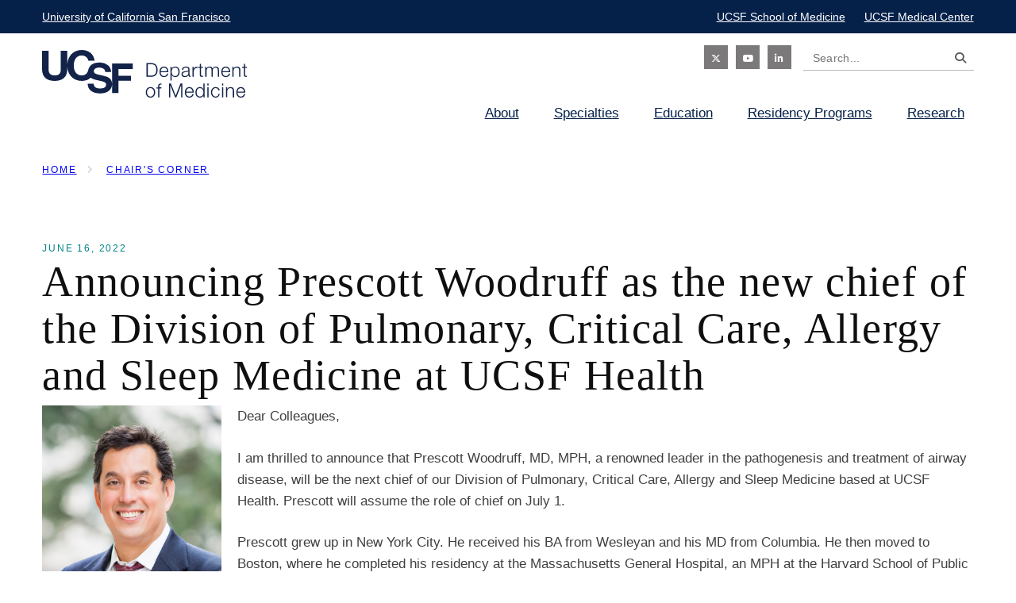

--- FILE ---
content_type: text/html; charset=UTF-8
request_url: https://medicine.ucsf.edu/chairs-corner/announcing-prescott-woodruff-new-chief-division-pulmonary-critical-care-allergy-and
body_size: 11947
content:
<!DOCTYPE html>
<html lang="en" dir="ltr" prefix="content: http://purl.org/rss/1.0/modules/content/  dc: http://purl.org/dc/terms/  foaf: http://xmlns.com/foaf/0.1/  og: http://ogp.me/ns#  rdfs: http://www.w3.org/2000/01/rdf-schema#  schema: http://schema.org/  sioc: http://rdfs.org/sioc/ns#  sioct: http://rdfs.org/sioc/types#  skos: http://www.w3.org/2004/02/skos/core#  xsd: http://www.w3.org/2001/XMLSchema# ">
  <head>
    <meta charset="utf-8" />
<meta name="description" content="Dear Colleagues," />
<link rel="canonical" href="https://medicine.ucsf.edu/chairs-corner/announcing-prescott-woodruff-new-chief-division-pulmonary-critical-care-allergy-and" />
<meta name="Generator" content="Drupal 10 (https://www.drupal.org)" />
<meta name="MobileOptimized" content="width" />
<meta name="HandheldFriendly" content="true" />
<meta name="viewport" content="width=device-width, initial-scale=1.0" />
<link rel="icon" href="/sites/medicine.ucsf.edu/files/favicon%20%282%29_0.ico" type="image/vnd.microsoft.icon" />

    <title>Announcing Prescott Woodruff as the new chief of the Division of Pulmonary, Critical Care, Allergy and Sleep Medicine at UCSF Health | Department of Medicine</title>
    <link rel="stylesheet" media="all" href="/sites/medicine.ucsf.edu/files/css/css_c3omLh2YVRIt31m2qacbE26_1a-wpSg8tn1330i_808.css?delta=0&amp;language=en&amp;theme=dom&amp;include=[base64]" />
<link rel="stylesheet" media="all" href="/sites/medicine.ucsf.edu/files/css/css_BfZ3wsFTE68TaaeqhHrcx0vfakXHmfzbdzij9XcOQAo.css?delta=1&amp;language=en&amp;theme=dom&amp;include=[base64]" />
<link rel="stylesheet" media="all" href="//cdnjs.cloudflare.com/ajax/libs/bootstrap-select/1.12.4/css/bootstrap-select.min.css" />
<link rel="stylesheet" media="all" href="//fast.fonts.net/cssapi/1de5e06a-22e2-404a-be10-e17b99f4292d.css" />
<link rel="stylesheet" media="all" href="//use.fontawesome.com/releases/v6.7.1/css/all.css" />
<link rel="stylesheet" media="all" href="//cdn.jsdelivr.net/npm/slick-carousel@1.8.1/slick/slick.css" />
<link rel="stylesheet" media="all" href="/sites/medicine.ucsf.edu/files/css/css_tPeXEBkclMxrcBmXFa3EWcw49vw099FFf6h4qeyxsd0.css?delta=6&amp;language=en&amp;theme=dom&amp;include=[base64]" />
<link rel="stylesheet" media="all" href="/sites/medicine.ucsf.edu/files/asset_injector/css/hide_the_empty_h1_s_on_media_coverage-41338f42f417aa3ca3842241d15275d3.css?t8xr60" />

    <script src="/modules/contrib/ucsf_adobe_analytics/js/ucsf-data-layer.js?t8xr60" defer></script>
<script src="/modules/contrib/ucsf_adobe_analytics/js/ucsf-mag-marketing-data-layer.js?t8xr60" defer></script>
<script src="https://assets.adobedtm.com/db5f13cb240b/b1130ce1ceae/launch-db8f55f3e131.min.js" defer></script>
<script src="/modules/custom/ckeditor_y3ti_plugins/js/build/customElements.bundle.js?t8xr60"></script>

    <link href="/modules/custom/ckeditor_y3ti_plugins/elements/elements.html" rel="import">
  </head>
  <body class="path-node node page-node-type-blog-post no-sidebar" >
        <a href="#main-content" class="visually-hidden focusable skip-link">
      Skip to main content
    </a>
    
      <div class="dialog-off-canvas-main-canvas" data-off-canvas-main-canvas>
    <div class="page">

  <header role="banner" class="site-header">
    <div class="global-header">
      <div class="c-l">
        <div class="row">
          <div class="global-brand">
            <a href="https://www.ucsf.edu/" target="_blank">University of California San Francisco</a>
          </div>
          <div class="global-links">
            <a href="http://medschool.ucsf.edu/" target="_blank">UCSF School of Medicine</a>
            <a href="https://www.ucsfhealth.org" target="_blank">UCSF Medical Center</a>
          </div>
        </div>
      </div>
    </div>

    <div class="primary-header">
      <div class="c-l">
        <div class="nav-primary-toggle">
          <a href="#" class="collapsed" data-toggle="collapse" data-target="#primary-collapse">
            <i class="fas fa-bars"></i>
          </a>
        </div>
          <div class="region region-header">
    <div id="block-dom-branding" class="primary-brand block block-system block-system-branding-block">
  
    
        <a href="/" rel="home" class="site-logo">
      <img src="/sites/medicine.ucsf.edu/themes/custom/dom/logo.svg" alt="Home" />
    </a>
      </div>
<div class="search-block-form search-box block block-search container-inline" data-drupal-selector="search-block-form" id="block-searchform" role="search">
  
    
      <form action="/search/node" method="get" id="search-block-form" accept-charset="UTF-8">
  <div class="js-form-item form-item js-form-type-search form-type-search js-form-item-keys form-item-keys form-no-label">
      <label for="edit-keys" class="visually-hidden">Search</label>
        <input title="Search..." placeholder="Search..." data-drupal-selector="edit-keys" type="search" id="edit-keys" name="keys" value="" size="15" maxlength="128" class="form-search" />

        </div>
<div data-drupal-selector="edit-actions" class="form-actions js-form-wrapper form-wrapper" id="edit-actions">  <button  data-drupal-selector="edit-submit" type="submit" id="edit-submit" value="Search" class="button js-form-submit form-submit btn btn-primary btn-sm">Search</button>
</div>

</form>

  </div>
<nav role="navigation" aria-labelledby="block-socialicon-menu" id="block-socialicon" class="nav-social block block-menu navigation menu--social-icon">
            
  <h2 class="visually-hidden" id="block-socialicon-menu">Social Icon</h2>
  

        

              <ul class="menu">
                          <li class="menu-item"
                      >
                    <a href="https://twitter.com/UCSFDOM" class="fab fa-x-twitter">X</a>
                      </li>
                      <li class="menu-item"
                      >
                    <a href="https://www.youtube.com/channel/UCxZIcphz5BUPAnnQSR3cm7Q" class="fab fa-youtube">Youtube</a>
                      </li>
                      <li class="menu-item"
                      >
                    <a href="https://www.linkedin.com/company/ucsf-department-of-medicine" class="fab fa-linkedin-in">LinkedIn</a>
                      </li>
        </ul>
  

  </nav>
<nav role="navigation" aria-labelledby="block-mainnavigation-menu" id="block-mainnavigation" class="block block-menu navigation menu--main nav-primary">
            
  <h2 class="visually-hidden" id="block-mainnavigation-menu">Main navigation</h2>
  

        <div class="region-we-mega-menu">
	<div class="nav-primary-collapse collapse" id="primary-collapse">
	  <div class="nav-primary">
	    <ul class="yamm">
  <li class="dropdown yamm-fw" >
  <a class="dropdown-toggle" data-toggle="dropdown" href="/about-ucsf-department-medicine">
    
    About

      </a>
  <div class="dropdown-menu">
  <div class="yamm-content">
    <div class="c-l">
      <div class="link-lists">
        <div  class="we-mega-menu-row" data-element-type="we-mega-menu-row" data-custom-row="1">
  <div class="link-list-group">
  <ul class="subul">
  <li class="link-list" >
  <a href="/about-ucsf-department-medicine" class="link-list-title">
    
    Locations

      </a>
  <div  class="we-mega-menu-row" data-element-type="we-mega-menu-row" data-custom-row="0">
  <ul class="subul">
  
<li >
  <a href="/about/locations/ucsf-medical-center-parnassus-mount-zion-mission-bay">
    
    UCSF Medical Center at Parnassus, Mount Zion, Mission Bay

      </a>
  
</li>

<li >
  <a href="https://zsfgmedicine.ucsf.edu/">
    
    Zuckerberg San Francisco General

      </a>
  
</li>

<li >
  <a href="https://vamedicine.ucsf.edu/">
    
    San Francisco Veterans Affairs Health Care System 

      </a>
  
</li>

<li >
  <a href="/about/locations/ucsf-fresno-medical-education-research-program">
    
    UCSF Fresno Medical Education &amp; Research Program

      </a>
  
</li>

</ul>


</div>
<div  class="we-mega-menu-row" data-element-type="we-mega-menu-row" data-custom-row="1">
  

</div>
<div  class="we-mega-menu-row" data-element-type="we-mega-menu-row" data-custom-row="1">
  

</div>


</li>
<li class="link-list" >
  <a href="/about/department-leadership" class="link-list-title">
    
    Department Leadership

      </a>
  <div  class="we-mega-menu-row" data-element-type="we-mega-menu-row" data-custom-row="0">
  <ul class="subul">
  
<li >
  <a href="/about/department-leadership/message-chair">
    
    Message from the Chair

      </a>
  
</li>

<li >
  <a href="/about/department-leadership/health-policy-advocacy">
    
    Health Policy

      </a>
  
</li>

</ul>


</div>


</li>

</ul>

</div>
<div class="link-list-group">
  <ul class="subul">
  <li class="link-list" >
  <a href="/about/faculty" class="link-list-title">
    
    Faculty

      </a>
  <div  class="we-mega-menu-row" data-element-type="we-mega-menu-row" data-custom-row="0">
  <ul class="subul">
  
<li >
  <a href="/about/faculty/fireside-chats">
    
    Fireside Chats

      </a>
  
</li>

<li >
  <a href="/people">
    
    Faculty Profiles

      </a>
  
</li>

<li >
  <a href="/about/faculty/faculty-interviews">
    
    Faculty Interviews

      </a>
  <div class="dropdown-menu">
  <div class="yamm-content">
    <div class="c-l">
      <div class="link-lists">
        <div  class="we-mega-menu-row" data-element-type="we-mega-menu-row" data-custom-row="1">
  <div class="link-list-group">
  
</div>

</div>

      </div>
    </div>
  </div>
</div>

</li>

<li >
  <a href="/about/faculty/master-clinicians">
    
    Master Clinicians

      </a>
  
</li>

<li >
  <a href="/about/faculty/dom-representation-nam">
    
    DOM Representation in NAM

      </a>
  
</li>

<li >
  <a href="/about/faculty/holly-smith-visiting-professorship">
    
    Holly Smith Visiting Professors

      </a>
  
</li>

</ul>


</div>


</li>
<li class="link-list" >
  <a href="/about/administration" class="link-list-title">
    
    Administration

      </a>
  <div  class="we-mega-menu-row" data-element-type="we-mega-menu-row" data-custom-row="0">
  <ul class="subul">
  
<li >
  <a href="/about/administration/parnassus-central-administrative-offices">
    
    Parnassus Central Administrative Offices

      </a>
  
</li>

<li >
  <a href="/about/administration/parnassus-leadership-contact-list">
    
    Parnassus Leadership Contact List

      </a>
  
</li>

<li >
  <a href="https://vamedicine.ucsf.edu/sfva-dom-administration">
    
    SFVAHCS Central Administrative Offices

      </a>
  
</li>

<li >
  <a href="https://vamedicine.ucsf.edu/divisions">
    
    SFVAHCS Leadership Contact List

      </a>
  
</li>

<li >
  <a href="https://zsfgmedicine.ucsf.edu/about/administration">
    
    ZSFG Central Administrative Offices

      </a>
  
</li>

<li >
  <a href="https://zsfgmedicine.ucsf.edu/divisions-faculty/zsfg-leadership-contact-list">
    
    ZSFG Leadership Contact List

      </a>
  
</li>

</ul>


</div>


</li>

</ul>

</div>
<div class="link-list-group">
  <ul class="subul">
  <li class="link-list" >
  <a href="/news" class="link-list-title">
    
    News

      </a>
  <div  class="we-mega-menu-row" data-element-type="we-mega-menu-row" data-custom-row="0">
  <ul class="subul">
  
<li >
  <a href="/chairs-corner">
    
    Chair&#039;s Corner

      </a>
  
</li>

<li >
  <a href="/2019-biennial-report">
    
    2018-2019 Biennial Report

      </a>
  
</li>

<li >
  <a href="/covid-19-news-coverage">
    
    COVID-19 News Coverage

      </a>
  
</li>

<li >
  <a href="/about/news/newsletters">
    
    Newsletters

      </a>
  
</li>

</ul>


</div>


</li>
<li class="link-list" >
  <a href="/upcoming-events" class="link-list-title">
    
    Calendar

      </a>
  
</li>

</ul>

</div>
  <div class="type-of-block"><div class="block-inner"><div id="block-aboutmenublock" class="link-list-group callout block block-block-content block-block-content9b4d9301-b43d-4345-8c6b-4f3280d11711">
  
    
      
            <div class="clearfix text-formatted field field--name-body field--type-text-with-summary field--label-hidden field__item"><figure role="group" class="caption caption-img">
<img alt="ROBERT WACHTER, MD Chair, Department of Medicine." data-entity-type="file" data-entity-uuid="22ebe38f-f95e-4560-8fde-721eaba1199a" src="/sites/medicine.ucsf.edu/files/inline-images/blog-2.jpg" width="992" height="685" loading="lazy">
<figcaption>ROBERT WACHTER, MD<br>
<em>Chair, Department of Medicine.</em></figcaption>
</figure>
</div>
      
  </div>
</div></div>


</div>

      </div>
    </div>
  </div>
</div>

</li>
<li class="dropdown yamm-fw" >
  <a class="dropdown-toggle" data-toggle="dropdown" href="/specialties">
    
    Specialties

      </a>
  <div class="dropdown-menu">
  <div class="yamm-content">
    <div class="c-l">
      <div class="link-lists">
        <div  class="we-mega-menu-row" data-element-type="we-mega-menu-row" data-custom-row="1">
  <div class="link-list-group">
  <ul class="subul">
  <li class="link-list" >
  <a href="https://cardiology.ucsf.edu/" class="link-list-title">
    
    Cardiology

      </a>
  
</li>
<li class="link-list" >
  <a href="https://docit.ucsf.edu" class="link-list-title">
    
    Clinical Informatics and Digital Transformation

      </a>
  
</li>
<li class="link-list" >
  <a href="https://experimentalmedicine.ucsf.edu/" class="link-list-title">
    
    Experimental Medicine

      </a>
  
</li>
<li class="link-list" >
  <a href="https://endocrine.ucsf.edu/" class="link-list-title">
    
    Endocrinology/Metabolism

      </a>
  
</li>
<li class="link-list" >
  <a href="https://gastroenterology.ucsf.edu/" class="link-list-title">
    
    Gastroenterology

      </a>
  
</li>
<li class="link-list" >
  <a href="https://dgim.ucsf.edu/" class="link-list-title">
    
    General Internal Medicine

      </a>
  
</li>

</ul>

</div>
<div class="link-list-group">
  <ul class="subul">
  <li class="link-list" >
  <a href="https://geriatrics.ucsf.edu/" class="link-list-title">
    
    Geriatrics

      </a>
  
</li>
<li class="link-list" >
  <a href="https://hividgm.ucsf.edu/" class="link-list-title">
    
    HIV, ID &amp; Global Medicine

      </a>
  
</li>
<li class="link-list" >
  <a href="https://hemonc.ucsf.edu/" class="link-list-title">
    
    Hematology &amp; Oncology

      </a>
  
</li>
<li class="link-list" >
  <a href="https://hospitalmedicine.ucsf.edu/" class="link-list-title">
    
    Hospital Medicine

      </a>
  
</li>
<li class="link-list" >
  <a href="https://infectiousdiseases.ucsf.edu/" class="link-list-title">
    
    Infectious Diseases

      </a>
  
</li>

</ul>

</div>
<div class="link-list-group">
  <ul class="subul">
  <li class="link-list" >
  <a href="https://nephrology.ucsf.edu/" class="link-list-title">
    
    Nephrology

      </a>
  
</li>
<li class="link-list" >
  <a href="https://oem.ucsf.edu/" class="link-list-title">
    
    Occupational, Environmental, and Climate Medicine

      </a>
  
</li>
<li class="link-list" >
  <a href="https://palliativemedicine.ucsf.edu/" class="link-list-title">
    
    Palliative Medicine 

      </a>
  
</li>
<li class="link-list" >
  <a href="https://prevention.ucsf.edu/" class="link-list-title">
    
    Prevention Science

      </a>
  
</li>
<li class="link-list" >
  <a href="https://pulmonary.ucsf.edu/" class="link-list-title">
    
    Pulmonary, Critical Care, Allergy and Sleep Medicine

      </a>
  
</li>
<li class="link-list" >
  <a href="https://rheumatology.ucsf.edu/" class="link-list-title">
    
    Rheumatology

      </a>
  
</li>

</ul>

</div>
  <div class="type-of-block"><div class="block-inner"><div id="block-specialitiesmenublock" class="link-list-group callout block block-block-content block-block-content386dbd9e-b7f4-468a-9752-3965359194eb">
  
    
      
            <div class="clearfix text-formatted field field--name-body field--type-text-with-summary field--label-hidden field__item"><h6 class="title">Affiliated Groups</h6>

<div class="link-list">
<div class="link-list-title"><a href="/cliir">Center for Clinical Informatics &amp; Improvement Research</a></div>
</div>

<div class="link-list">
<div class="link-list-title"><a href="https://arcforequity.ucsf.edu/">Action Research Center For Health Equity</a></div>
</div></div>
      
  </div>
</div></div>


</div>
<div  class="we-mega-menu-row" data-element-type="we-mega-menu-row" data-custom-row="1">
    <div class="type-of-block"><div class="block-inner"><div id="block-specialtiesoverviewmenulink" class="overview block block-block-content block-block-contenta1c12268-8280-43a9-8acd-e720a6817520">
  
    
      
            <div class="clearfix text-formatted field field--name-body field--type-text-with-summary field--label-hidden field__item"><p><a class="btn-text" href="/specialties">Specialties Overview</a></p></div>
      
  </div>
</div></div>


</div>

      </div>
    </div>
  </div>
</div>

</li>
<li class="dropdown yamm-fw" >
  <a class="dropdown-toggle" data-toggle="dropdown" href="/education">
    
    Education

      </a>
  <div class="dropdown-menu">
  <div class="yamm-content">
    <div class="c-l">
      <div class="link-lists">
        <div  class="we-mega-menu-row" data-element-type="we-mega-menu-row" data-custom-row="1">
  <div class="link-list-group">
  <ul class="subul">
  <li class="link-list" >
  <a href="https://medicine.ucsf.edu/education" class="link-list-title">
    
    Education Overview

      </a>
  
</li>
<li class="link-list" >
  <a href="https://medicine.ucsf.edu/residency-programs" class="link-list-title">
    
    Residency Programs

      </a>
  <div  class="we-mega-menu-row" data-element-type="we-mega-menu-row" data-custom-row="0">
  <ul class="subul">
  
<li >
  <a href="/2025-2026-chief-medical-residents">
    
    2025-2026 Chief Medical Residents

      </a>
  
</li>

<li >
  <a href="/2024-2025-chief-medical-residents">
    
    2024-2025 Chief Medical Residents

      </a>
  
</li>

</ul>


</div>


</li>

</ul>

</div>
<div class="link-list-group">
  <ul class="subul">
  <li class="link-list" >
  <a href="/education/fellowships" class="link-list-title">
    
    Fellowships

      </a>
  <div  class="we-mega-menu-row" data-element-type="we-mega-menu-row" data-custom-row="0">
  <ul class="subul">
  
<li >
  <a href="/education/fellowships/dom-fellows-college">
    
    DOM Fellows&#039; College

      </a>
  
</li>

<li >
  <a href="/education/fellowships/fellowship-match-2025">
    
    Fellowship Match 2025

      </a>
  
</li>

</ul>


</div>
<div  class="we-mega-menu-row" data-element-type="we-mega-menu-row" data-custom-row="1">
  

</div>


</li>
<li class="link-list" >
  <a href="/education/medical-students-program" class="link-list-title">
    
    Medical Students

      </a>
  <div  class="we-mega-menu-row" data-element-type="we-mega-menu-row" data-custom-row="0">
  <ul class="subul">
  
<li >
  <a href="/education/medical-students/student-programs-contacts">
    
    Student Programs Contacts

      </a>
  
</li>

</ul>


</div>


</li>

</ul>

</div>
<div class="link-list-group">
  <ul class="subul">
  <li class="link-list" >
  <a href="https://meded.ucsf.edu/cme#Medicine" class="link-list-title">
    
    Continuing Medical Education

      </a>
  
</li>
<li class="link-list" >
  <a href="/education/medical-grand-rounds" class="link-list-title">
    
    Medical Grand Rounds

      </a>
  <div  class="we-mega-menu-row" data-element-type="we-mega-menu-row" data-custom-row="0">
  <ul class="subul">
  
<li >
  <a href="https://medicine.ucsf.edu/dom_grand_rounds">
    
    Grand Rounds Recordings

      </a>
  
</li>

</ul>


</div>


</li>
<li class="link-list" >
  <a href="https://medicine.ucsf.edu/chairs-corner/dom-educational-programs-innovations-and-updates" class="link-list-title">
    
    Recent Innovations

      </a>
  
</li>

</ul>

</div>
  <div class="type-of-block"><div class="block-inner"><div id="block-educationmenublock" class="link-list-group callout block block-block-content block-block-content862d708e-0699-414e-8c85-cd55aae7dd72">
  
    
      
            <div class="clearfix text-formatted field field--name-body field--type-text-with-summary field--label-hidden field__item"><p><img alt="education block" data-entity-type="file" data-entity-uuid="b693ed6f-584e-4f8a-8c6f-f1120448f841" src="/sites/medicine.ucsf.edu/files/inline-images/20171205_1_0191%20%282%29.jpg" width="3300" height="2200" loading="lazy"></p></div>
      
  </div>
</div></div>


</div>
<div  class="we-mega-menu-row" data-element-type="we-mega-menu-row" data-custom-row="1">
    <div class="type-of-block"><div class="block-inner"><div id="block-educationoverviewmenulink" class="overview block block-block-content block-block-content2d76c86b-2ca7-4677-b481-75dbc4d8037b">
  
    
      
            <div class="clearfix text-formatted field field--name-body field--type-text-with-summary field--label-hidden field__item"><p><a class="btn-text" href="/education">Education Overview</a></p></div>
      
  </div>
</div></div>


</div>

      </div>
    </div>
  </div>
</div>

</li>
<li class="dropdown yamm-fw" >
  <a class="dropdown-toggle" data-toggle="dropdown" href="/residency-programs">
    
    Residency Programs

      </a>
  <div class="dropdown-menu">
  <div class="yamm-content">
    <div class="c-l">
      <div class="link-lists">
        <div  class="we-mega-menu-row" data-element-type="we-mega-menu-row" data-custom-row="1">
  <div class="link-list-group">
  <ul class="subul">
  <li class="link-list" >
  <a href="/residency-programs/residency-program-application-process" class="link-list-title">
    
    Residency Program Application Process

      </a>
  <div  class="we-mega-menu-row" data-element-type="we-mega-menu-row" data-custom-row="0">
  <ul class="subul">
  
<li >
  <a href="/USandCanadiangraduates">
    
    Graduates of US &amp; Canadian Medical Schools

      </a>
  
</li>

<li >
  <a href="/foreignmedicalschools">
    
    Graduates of Foreign Medical Schools

      </a>
  
</li>

<li >
  <a href="/faqs">
    
    Application Process - FAQs

      </a>
  
</li>

<li >
  <a href="/residency-programs/residency-program-application-process/residency-verifications">
    
    Residency Verifications

      </a>
  
</li>

</ul>


</div>
<div  class="we-mega-menu-row" data-element-type="we-mega-menu-row" data-custom-row="1">
  

</div>


</li>
<li class="link-list" >
  <a href="/residency-programs/about-our-program" class="link-list-title">
    
    About Our Program

      </a>
  <div  class="we-mega-menu-row" data-element-type="we-mega-menu-row" data-custom-row="0">
  <ul class="subul">
  
<li >
  <a href="/residency-programs/about-our-program/gme-pathways-program">
    
    GME Pathways Program

      </a>
  
</li>

<li >
  <a href="/residency-programs/support-and-growth-our-residents">
    
    Support and Growth for Our Residents

      </a>
  <div  class="we-mega-menu-row" data-element-type="we-mega-menu-row" data-custom-row="0">
  <ul class="subul">
  
<li >
  <a href="/residency-programs/about-our-program/support-and-growth-our-residents/mentorship-and-advising">
    
    Mentorship and Advising

      </a>
  
</li>

<li >
  <a href="/residency-well-being-committee">
    
    Residency Well-being Committee

      </a>
  
</li>

<li >
  <a href="/residency-programs/support-and-growth-our-residents/core-residency">
    
    CORE-Residency

      </a>
  
</li>

</ul>


</div>


</li>

</ul>


</div>


</li>
<li class="link-list" >
  <a href="/residency-programs/internal-medicine-primary-care-tracks" class="link-list-title">
    
    Internal Medicine Primary Care Tracks

      </a>
  
</li>
<li class="link-list" >
  <a href="/residency-programs/physician-scientist-training-program" class="link-list-title">
    
    Physician Scientist Training Program

      </a>
  
</li>
<li class="link-list" >
  <a href="/residency-programs/chair" class="link-list-title">
    
    From the Chair

      </a>
  
</li>

</ul>

</div>
<div class="link-list-group">
  <ul class="subul">
  <li class="link-list" >
  <a href="/residency-programs/director" class="link-list-title">
    
    From the Director

      </a>
  
</li>
<li class="link-list" >
  <a href="/residency-programs/program-leadership" class="link-list-title">
    
    Program Leadership

      </a>
  
</li>
<li class="link-list" >
  <a href="/residency-programs/current-housestaff" class="link-list-title">
    
    Current Housestaff

      </a>
  <div  class="we-mega-menu-row" data-element-type="we-mega-menu-row" data-custom-row="0">
  <ul class="subul">
  
<li >
  <a href="https://imresidency.ucsf.edu/">
    
    IM Residency Website

      </a>
  
</li>

<li >
  <a href="/internal-medicine-interns">
    
    Internal Medicine Interns

      </a>
  
</li>

<li >
  <a href="https://medicine.ucsf.edu/current-housestaff-r2s">
    
    R2s

      </a>
  
</li>

<li >
  <a href="https://medicine.ucsf.edu/current-housestaff-r3s">
    
    R3s

      </a>
  
</li>

</ul>


</div>


</li>
<li class="link-list" >
  <a href="/residency-programs/training-sites" class="link-list-title">
    
    Training Sites

      </a>
  
</li>
<li class="link-list" >
  <a href="/residency-programs/resident-benefits" class="link-list-title">
    
    Resident Benefits

      </a>
  
</li>

</ul>

</div>
<div class="link-list-group">
  <ul class="subul">
  <li class="link-list" >
  <a href="/residency-programs/resident-stories" class="link-list-title">
    
    Resident Stories

      </a>
  <div class="dropdown-menu">
  <div class="yamm-content">
    <div class="c-l">
      <div class="link-lists">
        <div  class="we-mega-menu-row" data-element-type="we-mega-menu-row" data-custom-row="1">
  <div class="link-list-group">
  
</div>

</div>
<div  class="we-mega-menu-row" data-element-type="we-mega-menu-row" data-custom-row="1">
  <div class="link-list-group">
  
</div>

</div>
<div  class="we-mega-menu-row" data-element-type="we-mega-menu-row" data-custom-row="0">
  <div class="link-list-group">
  <ul class="subul">
  
</ul>

</div>

</div>

      </div>
    </div>
  </div>
</div>

</li>

</ul>

</div>
  <div class="type-of-block"><div class="block-inner"><div id="block-residencyprogramsmenublock" class="link-list-group callout block block-block-content block-block-content19e48ff1-d9f9-4ea0-8b88-d5d10c0b0bb8">
  
    
      
            <div class="clearfix text-formatted field field--name-body field--type-text-with-summary field--label-hidden field__item"><figure role="group" class="caption caption-img">
<img alt="ucsf residency programs" data-entity-type="file" data-entity-uuid="93ae43d7-76f0-47bb-a7ea-57b767b83d82" data-image-style="inline_style_full" height="604" src="/sites/medicine.ucsf.edu/files/inline-images/jen%20and%20resident%20%281%29.jpg" width="906" loading="lazy">
<figcaption>Jennifer Babik, MD, PhD (left) with former resident Anne Rohlfing, MD</figcaption>
</figure>

<p>&nbsp;</p></div>
      
  </div>
</div></div>


</div>
<div  class="we-mega-menu-row" data-element-type="we-mega-menu-row" data-custom-row="1">
    <div class="type-of-block"><div class="block-inner"><div id="block-residencyprogramsoverviewmenulink" class="overview block block-block-content block-block-contenta995284f-bcc2-4e69-9cd0-ada58e905e58">
  
    
      
            <div class="clearfix text-formatted field field--name-body field--type-text-with-summary field--label-hidden field__item"><p><a class="btn-text" href="/residency-programs">RESIDENCY PROGRAMS OVERVIEW</a></p></div>
      
  </div>
</div></div>


</div>

      </div>
    </div>
  </div>
</div>

</li>
<li class="dropdown yamm-fw" >
  <a class="dropdown-toggle" data-toggle="dropdown" href="/research">
    
    Research

      </a>
  <div class="dropdown-menu">
  <div class="yamm-content">
    <div class="c-l">
      <div class="link-lists">
        <div  class="we-mega-menu-row" data-element-type="we-mega-menu-row" data-custom-row="1">
  <div class="link-list-group">
  <ul class="subul">
  <li class="link-list" >
  <a href="/research/research-numbers" class="link-list-title">
    
    Research By the Numbers

      </a>
  
</li>
<li class="link-list" >
  <a href="/research/subspecialty-research" class="link-list-title">
    
    Subspecialty Research

      </a>
  
</li>
<li class="link-list" >
  <a href="/publications" class="link-list-title">
    
    Faculty Publications

      </a>
  
</li>

</ul>

</div>
<div class="link-list-group">
  
</div>
<div class="link-list-group">
  
</div>
  <div class="type-of-block"><div class="block-inner"><div id="block-researchmenublock" class="link-list-group callout block block-block-content block-block-contentb730e9d8-1900-422f-abe2-d0b7644df68d">
  
    
      
            <div class="clearfix text-formatted field field--name-body field--type-text-with-summary field--label-hidden field__item"><dom-numbercallout data-number-color="green">
	<p class="number-highlight" slot="number-highlight">$<span class="counter">234</span>M</p>

	<div class="number-desc" slot="number-desc">
	<p>NIH FUNDING IN FY23 FROM 396&nbsp;AWARDS</p>
	</div>
</dom-numbercallout>

<p>&nbsp;</p></div>
      
  </div>
</div></div>


</div>
<div  class="we-mega-menu-row" data-element-type="we-mega-menu-row" data-custom-row="1">
    <div class="type-of-block"><div class="block-inner"><div id="block-researchoverviewmenulink" class="overview block block-block-content block-block-contentc91e19da-ab56-4fc3-8032-ede6f5c87ca4">
  
    
      
            <div class="clearfix text-formatted field field--name-body field--type-text-with-summary field--label-hidden field__item"><p><a class="btn-text" href="/research">Research Overview</a></p></div>
      
  </div>
</div></div>


</div>

      </div>
    </div>
  </div>
</div>

</li>

</ul>

	  </div>
	</div>
</div>

  </nav>

  </div>

      </div>
    </div>
    <div class="location-header">
      
    </div>

  </header>
  
  <div class="page-content">
    <div class="c-l">
      <main role="main" class="main">
        <a id="main-content" tabindex="-1"></a>          
            <div class="region region-content">
    <div data-drupal-messages-fallback class="hidden"></div><div id="block-breadcrumbs" class="block block-system block-system-breadcrumb-block">
  
    
        <nav class="breadcrumb" role="navigation" aria-labelledby="system-breadcrumb">
    <h2 id="system-breadcrumb" class="visually-hidden">Breadcrumb</h2>
    <ol class="breadcrumb">
          <li>
                  <a href="/">Home</a>
              </li>
          <li>
                  <a href="/chairs-corner">Chair's Corner</a>
              </li>
        </ol>
  </nav>

  </div>
  <div id="block-sub-title-blog" class="block block-fieldblock block-fieldblocknode">
    
        
          
            <div class="field field--name-created field--type-created field--label-hidden sub-title field__item"><time datetime="2022-06-16T20:21:28-07:00" title="Thursday, June 16, 2022 - 8:21pm" class="datetime">June 16, 2022</time>
</div>
      
      </div>
<div id="block-pagetitle" class="block block-core block-page-title-block">
  
    
      
  <h1 class="page-title"><span class="field field--name-title field--type-string field--label-hidden">Announcing Prescott Woodruff as the new chief of the Division of Pulmonary, Critical Care, Allergy and Sleep Medicine at UCSF Health</span>
</h1>


  </div>
<div id="block-dom-content" class="block block-system block-system-main-block">
  
    
      
<article about="/chairs-corner/announcing-prescott-woodruff-new-chief-division-pulmonary-critical-care-allergy-and" class="node node--type-blog-post node--view-mode-full">

  
    

  
  <div class="node__content">
    
            <div class="clearfix text-formatted field field--name-body field--type-text-with-summary field--label-hidden field__item"><p class="MsoNormal"><span><img alt="Prescott Woodruff" data-entity-type="file" data-entity-uuid="7f4f908c-8935-4c67-a6d6-cf00c74fd30e" data-image-style="inline_style_fourth" height="226" src="/sites/medicine.ucsf.edu/files/inline-images/dr-prescott-woodruff-md-47919-320x320-2x.jpg" width="226" class="align-left" loading="lazy">Dear Colleagues,</span></p>

<p class="MsoNormal"><span>I am thrilled to announce that Prescott Woodruff, MD, MPH, a renowned leader in the pathogenesis and treatment of airway disease,&nbsp;will be the next chief of our Division of Pulmonary, Critical Care, Allergy and Sleep Medicine based at UCSF Health. Prescott will assume the role of chief on July 1.</span></p>

<p class="MsoNormal"><span>Prescott grew up in New York City. He received his BA from Wesleyan and his MD from Columbia. He then moved to Boston, where he completed his residency at the Massachusetts General Hospital, an MPH at the Harvard School of Public Health, and research fellowships in respiratory epidemiology at the Brigham and Women’s Hospital/Channing Laboratory and emergency medicine at MGH. Luckily for us, he then made a combined career and geographic pivot, coming to UCSF in 1998 as a clinical fellow in pulmonary and critical care, and then a research fellow in the Cardiovascular Research Institute (CVRI) and the pulmonary division. He joined our faculty in 2002.</span></p>

<p class="MsoNormal"><span>Prescott’s research program has been productive, impactful, and unusually broad&nbsp;–&nbsp;spanning bench, translational, and clinical research, including clinical trials. His best-known work involves the identification of molecular sub-phenotypes of asthma and COPD; recently he has expanded this work to the study of racial disparities in the evaluation and treatment of obstructive lung disease. He is currently principal investigator or co-PI on four NIH grants, as well as project leader, UCSF subcontract PI, or co-Investigator on nine other NIH grants, a level of support matched by only a handful of investigators at UCSF. He has over 200 peer-reviewed publications, including major works in the&nbsp;<em>New England Journal of Medicine, Lancet, JAMA</em>,&nbsp;<em>Journal of Clinical Investigation, Proceedings of the National Academy of Science,&nbsp;</em>and the<em>&nbsp;American Journal of Respiratory and Critical Care Medicine.</em><span>&nbsp;</span>He has served as vice chief of research for the pulmonary division since 2012. He spends a considerable fraction of his time training post-doctoral fellows and junior faculty, holds a K24 mentoring award from the NIH, and won the pulmonary division’s faculty mentoring award in 2020.&nbsp;</span></p>

<p class="MsoNormal"><span>On the strength of his research contributions, Prescott was elected to membership in the American Society of Clinical Investigation (ASCI) in 2012. In 2022, he was elected to the Association of American Physicians (AAP), which recognizes the nation’s top research faculty.</span><span>&nbsp;</span></p>

<p class="MsoNormal"><span>On top of Prescott’s remarkable research career, he is a dedicated clinician and teacher. He continues to serve as an attending physician in the Moffitt-Long ICU, and until recently, attended on our pulmonary consultation service and in the pulmonary clinic.</span></p>

<p class="MsoNormal"><span>Prescott and his wife Laura Koth, another outstanding member of our pulmonary faculty, live in San Francisco where they are raising their daughter Ella (10) and a dog named Rocky. His pastimes include swimming, pinball, watching baseball and basketball, and playing guitar in a gently aging jam-band.&nbsp;</span></p>

<p class="MsoNormal"><span>The pulmonary division at UCSF Health has a well-deserved reputation as one of the very best in the world, across all its missions. In recent years, the division has also been a leader in promoting diversity, equity, and inclusion –&nbsp;as a Filipino-American, Prescott’s selection advances that mission as we continue to diversify the leadership in our department.<span>&nbsp;</span>&nbsp;</span></p>

<p class="MsoNormal"><span>The choice of Prescott as chief came after a very competitive search –&nbsp;the quality of the candidates (several of them national leaders in pulmonary medicine) made clear how well respected this division is within the specialty. I am grateful to the search committee, led by David Erle, for its thorough evaluations of the applicants and for managing this recruitment successfully. Thanks too to the CVRI, led by Brian Black, the Nina Ireland Program for Lung Health, led by Jeff Golden, and the UCSF Health system for their important partnership in this recruit.<span>&nbsp;</span>&nbsp;</span></p>

<p class="MsoNormal"><span>Prescott will take over as chief from Dean Sheppard, who has served with distinction for the past 12 years (along with leading the ZSFG-based Lung Biology Center for three decades; LBC will now become part of the pulmonary division at ZSFG). Dean, who was recently awarded the 2021 Lifetime Achievement in Mentoring award from UCSF, has been an inspirational leader – taking a storied division to even greater heights. I have no doubt that Prescott will continue this wonderful tradition as he assumes his new role.<span>&nbsp;</span></span></p>

<p>Sincerely,</p>

<p><img alt="Bob" data-entity-type="file" data-entity-uuid="92c67c60-34aa-47b8-a7cb-4bf434d1c208" data-image-style="inline_style_fourth" height="93" src="/sites/medicine.ucsf.edu/files/inline-images/signature-bob_4.png" width="100" loading="lazy"></p>

<p><strong>Robert M. Wachter, MD</strong><br>
Professor and Chair, UCSF Department of Medicine<br>
Holly Smith Distinguished Professor in Science and Medicine<br>
Marc&nbsp;and&nbsp;Lynne&nbsp;Benioff Endowed Chair</p></div>
      
  </div>

</article>

  </div>

  </div>

                      </main>
    </div>
  </div>
    <div class="region region-content-bottom">
    <div class="views-element-container block block-views block-views-blocknews-details-bottom bottom-cta highlighted-media news-category" id="block-views-block-news-details-bottom-2">
  <div class="section-header">
    <div class="c-l">
      
              <h3 class="title">The Latest News</h3>
            
    </div>
  </div>
  <div class="c-off-right">
          <div><div class="view-all-news-button view view-news-details view-id-news_details view-display-id-bottom js-view-dom-id-ba43de1fb5a2dbcc05f70984985a408ddd80fd7d8fd2d3c722650ed5b66fec34 aos-init aos-animate">
  
    
      
      <div class="media-owl">
      
  <div class="media-card navy alt-5">
    <div class="media-card-support" style="background-image: url(https://medicine.ucsf.edu/sites/medicine.ucsf.edu/files/styles/news_carousel/public/2026-01/marlene%20martin.png)"></div>
<div class="views-field views-field-title media-card-content"><h4 class="field-content title"><a href="/news/marlene-martin-physician-chief-care-experience-zsfg">Marlene Martin is physician chief of care experience at ZSFG</a></h4></div>
  </div>
  <div class="media-card navy alt-5">
    <div class="media-card-support" style="background-image: url(https://medicine.ucsf.edu/sites/medicine.ucsf.edu/files/styles/news_carousel/public/2026-01/Gato-sq.png)"></div>
<div class="views-field views-field-title media-card-content"><h4 class="field-content title"><a href="/news/gato-gourley-named-manager-doc-it">Gato Gourley named manager for DoC-IT</a></h4></div>
  </div>
  <div class="media-card navy alt-5">
    <div class="media-card-support" style="background-image: url(https://medicine.ucsf.edu/sites/medicine.ucsf.edu/files/styles/news_carousel/public/2025-12/Chiang%20copy.jpg)"></div>
<div class="views-field views-field-title media-card-content"><h4 class="field-content title"><a href="/news/janet-chiang-new-assistant-chief-sfva-medical-service">Janet Chiang is the new assistant chief of the SFVA Medical Service</a></h4></div>
  </div>
  <div class="media-card navy alt-5">
    <div class="media-card-support" style="background-image: url(https://medicine.ucsf.edu/sites/medicine.ucsf.edu/files/styles/news_carousel/public/2025-12/chammas-danielle.jpg)"></div>
<div class="views-field views-field-title media-card-content"><h4 class="field-content title"><a href="/news/danielle-chammas-received-humanities-award-aahpm">Danielle Chammas received Humanities Award from the AAHPM</a></h4></div>
  </div>
  <div class="media-card navy alt-5">
    <div class="media-card-support" style="background-image: url(https://medicine.ucsf.edu/sites/medicine.ucsf.edu/files/styles/news_carousel/public/2025-12/Graham%20Hinchcliffe.png)"></div>
<div class="views-field views-field-title media-card-content"><h4 class="field-content title"><a href="/news/graham-hinchcliffe-received-chancellor-principles-community-award-lgbtqi-leadership">Graham Hinchcliffe received a Chancellor Principles of Community Award for LGBTQI Leadership</a></h4></div>
  </div>
  <div class="media-card navy alt-5">
    <div class="media-card-support" style="background-image: url(https://medicine.ucsf.edu/sites/medicine.ucsf.edu/files/styles/news_carousel/public/2025-12/Binh%20An%20Phan.png)"></div>
<div class="views-field views-field-title media-card-content"><h4 class="field-content title"><a href="/news/binh-phan-honored-bridges-curriculum-award-inspirational-teaching-lifetime-achievement-award">Binh An Phan honored with Bridges Curriculum Award for Inspirational Teaching – Lifetime…</a></h4></div>
  </div>
  <div class="media-card navy alt-5">
    <div class="media-card-support" style="background-image: url(https://medicine.ucsf.edu/sites/medicine.ucsf.edu/files/styles/news_carousel/public/2025-12/Luis%20Rubio.jpg)"></div>
<div class="views-field views-field-title media-card-content"><h4 class="field-content title"><a href="/news/luis-rubio-received-bridges-curriculum-award-excellence-small-group-instruction">Luis Rubio received the Bridges Curriculum Award for Excellence in Small Group Instruction</a></h4></div>
  </div>
  <div class="media-card navy alt-5">
    <div class="media-card-support" style="background-image: url(https://medicine.ucsf.edu/sites/medicine.ucsf.edu/files/styles/news_carousel/public/2025-12/AB%20new_2.jpg)"></div>
<div class="views-field views-field-title media-card-content"><h4 class="field-content title"><a href="/news/andrea-bordallo-received-jaclyne-witte-boyden-award">Andrea Bordallo received the Jaclyne Witte Boyden Award</a></h4></div>
  </div>
  <div class="media-card navy alt-5">
    <div class="media-card-support" style="background-image: url(https://medicine.ucsf.edu/sites/medicine.ucsf.edu/files/styles/news_carousel/public/2025-12/Nancy%20Choi.png)"></div>
<div class="views-field views-field-title media-card-content"><h4 class="field-content title"><a href="/news/nancy-choi-received-henry-j-kaiser-award-excellence-teaching-inpatient-care-setting">Nancy Choi received the Henry J. Kaiser Award for Excellence in Teaching in the Inpatient Care…</a></h4></div>
  </div>
  <div class="media-card navy alt-5">
    <div class="media-card-support" style="background-image: url(https://medicine.ucsf.edu/sites/medicine.ucsf.edu/files/styles/news_carousel/public/2025-12/Erika%20Price.png)"></div>
<div class="views-field views-field-title media-card-content"><h4 class="field-content title"><a href="/news/erika-price-received-bridges-curriculum-award-outstanding-coach">Erika Price received the Bridges Curriculum Award for Outstanding Coach</a></h4></div>
  </div>

    </div>
  
          <div class="more-link"><a href="/news">View all News</a></div>

        <div class="view-footer">
      
    </div>
    </div>
</div>

    
  </div>
  <div class="slide-controls"></div>
</div>

  </div>

  <footer role="contentinfo" id="site-footer">
    <div class="c-l">
                    <div class="sub-footer">
            <div class="region region-footer-bottom">
    <div id="block-footerlogo" class="brand block block-block-content block-block-content1873884e-764a-473d-956c-b5607edccc9e">
  
    
      
            <div class="clearfix text-formatted field field--name-body field--type-text-with-summary field--label-hidden field__item"><p><a data-image-style href="/"><img alt="logo" data-entity-type="file" data-entity-uuid="bde4976f-7d4a-43a3-830b-6388e3855185" src="/sites/medicine.ucsf.edu/files/inline-images/ucsf-dom-logo-invert.png" width="402" height="94" loading="lazy"></a></p></div>
      
  </div>
<div id="block-footerutilities" class="utilties block block-block-content block-block-contentb46c0bac-63d3-4e51-9c90-9333d0f7f38b">
  
    
      
            <div class="clearfix text-formatted field field--name-body field--type-text-with-summary field--label-hidden field__item"><p><a class="btn btn-success btn-sm" href="https://giving.ucsf.edu/fund/department-of-medicine-program-fund">MAKE A GIFT</a></p></div>
      
  </div>
<div id="block-footerlegal" class="legal block block-block-content block-block-content708b4636-99ea-4068-ab0d-a7efb273d948">
  
    
      
            <div class="clearfix text-formatted field field--name-body field--type-text-with-summary field--label-hidden field__item"><div class="legal"><span class="copyright">© 2026 The Regents of the University of California.</span> <a href="https://www.ucsf.edu" target="_blank">The University of California San Francisco</a>&nbsp;&nbsp;|&nbsp;&nbsp;<a href="/home" target="_blank">UCSF Department of Medicine</a>&nbsp; &nbsp; &nbsp; &nbsp; &nbsp; &nbsp; &nbsp; &nbsp; &nbsp; &nbsp;&nbsp;&nbsp; &nbsp; &nbsp;&nbsp; &nbsp;&nbsp; &nbsp; &nbsp; &nbsp; &nbsp; &nbsp; &nbsp; &nbsp; &nbsp; &nbsp; &nbsp; &nbsp; &nbsp; &nbsp; &nbsp; &nbsp; &nbsp; &nbsp; &nbsp;&nbsp;<a href="https://websites.ucsf.edu/digital-accessibility" target="_blank">Accessibility</a>&nbsp;&nbsp;<a href="https://www.ucsf.edu/website-privacy-policy" target="_blank">Privacy Policy</a>&nbsp;&nbsp;<a href="https://websites.ucsf.edu/website-terms-use" target="_blank">Terms of Use</a>&nbsp;&nbsp;<a href="https://websites.ucsf.edu/azlist" target="_blank">A-Z Website List</a>&nbsp;&nbsp;</div></div>
      
  </div>

  </div>

        </div>
          </div>
  </footer>

</div>
  </div>

    <script>window.dataLayer = window.dataLayer || []; window.dataLayer.push({"drupalLanguage":"en","drupalCountry":"US","siteName":"Department of Medicine","entityCreated":"1655436088","entityLangcode":"en","entityStatus":"1","entityUid":"10856","entityUuid":"fceed426-7f2c-464c-8cc4-a2a48dfb1f5d","entityVid":"377371","entityName":"Lee.Rosenstein@ucsf.edu","entityType":"node","entityBundle":"blog_post","entityId":"332431","entityTitle":"Announcing Prescott Woodruff as the new chief of the Division of Pulmonary, Critical Care, Allergy and Sleep Medicine at UCSF Health","entityTaxonomy":{"blog_categories":{"19736":"General Announcement"}},"userUid":0});</script>

    <script type="application/json" data-drupal-selector="drupal-settings-json">{"path":{"baseUrl":"\/","pathPrefix":"","currentPath":"node\/332431","currentPathIsAdmin":false,"isFront":false,"currentLanguage":"en"},"pluralDelimiter":"\u0003","suppressDeprecationErrors":true,"ajaxPageState":{"libraries":"[base64]","theme":"dom","theme_token":null},"ajaxTrustedUrl":{"\/search\/node":true},"dataLayer":{"defaultLang":"en","languages":{"en":{"id":"en","name":"English","direction":"ltr","weight":0}}},"views":{"ajax_path":"\/views\/ajax","ajaxViews":{"views_dom_id:ba43de1fb5a2dbcc05f70984985a408ddd80fd7d8fd2d3c722650ed5b66fec34":{"view_name":"news_details","view_display_id":"bottom","view_args":"","view_path":"\/node\/332431","view_base_path":"news","view_dom_id":"ba43de1fb5a2dbcc05f70984985a408ddd80fd7d8fd2d3c722650ed5b66fec34","pager_element":0}}},"user":{"uid":0,"permissionsHash":"6b0823b6743393fbad3a00994857ce527f05bda49f2a60f8ef97262d11ebf655"}}</script>
<script src="/sites/medicine.ucsf.edu/files/js/js_rbZg-zShCoZotJwX4fnl-aDrrlKbWHhl1gZjU1-D5BU.js?scope=footer&amp;delta=0&amp;language=en&amp;theme=dom&amp;include=eJx9ykESwiAMheELgSw8EBMgxSgkDKSt3N62GzeOm7f4_hdfmEil-3lX8q2smXi4HUOU2oSRdZj4-0Mp41ETKBSY2F3AB2wk_TCpLojo0A7NDiwY9cJcJECxQ2chzmaNY_GQJKAHhjKV4nBf_NNbl2Q2wn24a2_whLfZ0VfMUJFXt0ivtx3tCfYUu3RhRU4fNItfzA"></script>
<script src="//cdnjs.cloudflare.com/ajax/libs/bootstrap-select/1.12.4/js/bootstrap-select.min.js"></script>
<script src="//cdn.jsdelivr.net/npm/slick-carousel@1.8.1/slick/slick.min.js"></script>
<script src="/sites/medicine.ucsf.edu/files/js/js_aBNYQNdrINB0Pw2_tkzUJMnFyCFgGrn3gwjOLY9rrLM.js?scope=footer&amp;delta=3&amp;language=en&amp;theme=dom&amp;include=eJx9ykESwiAMheELgSw8EBMgxSgkDKSt3N62GzeOm7f4_hdfmEil-3lX8q2smXi4HUOU2oSRdZj4-0Mp41ETKBSY2F3AB2wk_TCpLojo0A7NDiwY9cJcJECxQ2chzmaNY_GQJKAHhjKV4nBf_NNbl2Q2wn24a2_whLfZ0VfMUJFXt0ivtx3tCfYUu3RhRU4fNItfzA"></script>

    <script type="text/javascript">
    /*<![CDATA[*/
    (function() {
    var sz = document.createElement('script'); sz.type = 'text/javascript'; sz.async = true;
    sz.src = '//siteimproveanalytics.com/js/siteanalyze_8343.js';
    var s = document.getElementsByTagName('script')[0]; s.parentNode.insertBefore(sz, s);
    })();
    /*]]>*/
    </script>
  </body>
</html>


--- FILE ---
content_type: text/css
request_url: https://medicine.ucsf.edu/sites/medicine.ucsf.edu/files/css/css_c3omLh2YVRIt31m2qacbE26_1a-wpSg8tn1330i_808.css?delta=0&language=en&theme=dom&include=eJw9j1FuxDAIRC9kx6p6IIvEE6-3tokM2TQ9fdlE7Q-CNxoYSAQaS39iUR5hEZkeJSHqAxFt0zM-PqJE7rEhFYoLvzAowy1fNpslnp9a4lb3XLqEo6QMFbdUEjnDTIK_vkHEjP9a52QaD4Q09o3qRE_6vkHn0aiWH7jELczMKjpo84JqMS-4kqhfuduta7TO0wHhdpty5ZmqFz1r6dmtpSrsPdq0cHdyiqLd8V4Fh4SrTo3TXuEO2LeZGvpum0ebDvg38G_i12HH0NMvx9V5_Q
body_size: 3218
content:
/* @license GPL-2.0-or-later https://www.drupal.org/licensing/faq */
dom-collapsible:first-of-type{border-top:1px solid #ccc;margin-top:30px;}dom-collapsible:last-of-type{margin-bottom:30px;}dom-collapsible h5{flex:1 1 auto;margin:0 !important;color:#007CBE !important;font-weight:500 !important;}.accordion-item{border:none;}.accordion-item summary::-webkit-details-marker,.accordion-item summary::marker{display:none;content:"";}.accordion-item .header-text{position:relative;background:#EDEDEE;font-weight:500;padding:10px 35px 10px 20px;cursor:pointer;}.accordion-item .header-text:after{width:20px;height:20px;color:#4D4D4D;display:block;background:url("data:image/svg+xml,%3csvg xmlns='http://www.w3.org/2000/svg' width='16' height='16'%3e%3cpath d='M5.21 1.314L3.79 2.723l5.302 5.353-5.303 5.354 1.422 1.408 6.697-6.762z' fill='%23545560'/%3e%3c/svg%3e");background-size:contain;position:absolute;right:20px;top:13px;content:"";}.accordion-item[open] > .header-text::after{transform:rotate(90deg);}.accordion-item article{margin-top:20px;padding:0 20px;outline:none;}
.ucsfcallout{background:#f2f4f6;margin:10%;margin-left:0;width:40%;padding:3%;box-sizing:border-box;}.ck-content .ucsfcallout.callout-left{margin:10%;margin-left:0;}.ck-content .ucsfcallout.callout-right{margin:10%;margin-right:0;}.callout-left{margin-left:0;float:left;}.callout-right{margin-right:0;float:right;}.callout__image.cke_widget_editable{transform:none;}.callout__image figure{margin:0;}.ucsfcallout{background:#f2f3f4;margin:10%;margin-top:0;margin-bottom:32px;width:calc(100% + 20px);padding:40px;}.ucsfcallout .time{margin:0;}.ucsfcallout .callout-left__title,.ucsfcallout .callout__title h3,.ucsfcallout .eyebrow-title{-webkit-font-smoothing:antialiased;-moz-osx-font-smoothing:grayscale;text-shadow:1px 1px 1px rgba(0,0,0,0.004);font-weight:500;font-family:"HelveticaNeueLTW06-75Bold","HelveticaNeue","Helvetica","Arial",sans-serif;font-size:12px;letter-spacing:1.6px;line-height:1.4em;color:#052049;text-transform:uppercase;}.ucsfcallout .callout-left__title::after,.ucsfcallout .callout__title h3::after,.ucsfcallout .eyebrow-title::after{content:" ";display:inline-block;width:40px;height:1px;background:#052049;margin:0 5px 3px;}.ucsfcallout p:last-child{margin-bottom:0;}@media (min-width:769px){.ucsfcallout{width:50%;padding:80px 10%;}}.ucsfcallout[data-image="1"]{margin-top:3rem;}@media (min-width:1050px){.ucsfcallout[data-image="1"]{margin-top:5rem;}}.ucsfcallout .link--cta{background-position:98% center;transition:0.15s cubic-bezier(0.33,0.66,0.66,1) background-position;}.ucsfcallout .link--cta:hover{background-position:100% center;}.ucsfcallout .link--cta:hover{padding-right:24px;}.callout-left{float:left;margin-left:-20px;padding-left:6%;}@media (min-width:769px){.callout-left{margin-left:-14%;}}@media (min-width:1050px){.callout-left{margin-left:-20%;}}@media (max-width:768px){.callout-left{margin-right:0;}}@media (min-width:769px){.callout-left.in-viewport{animation:element-slide-right 1.3s cubic-bezier(0.77,0,0.175,1) 0ms forwards;}}.callout-right{float:right;margin-right:-20px;padding-right:6%;}@media (min-width:769px){.callout-right{margin-right:-14%;}}@media (min-width:1050px){.callout-right{margin-right:-20%;}}@media (max-width:768px){.callout-right{margin-left:0;}}@media (min-width:769px){.callout-right.in-viewport{animation:element-slide-left 1.3s cubic-bezier(0.77,0,0.175,1) 0ms forwards;}}.callout__image{width:100px;height:100px;overflow:hidden;margin-bottom:2rem;margin-top:-5rem;}@media (min-width:600px){.callout__image{width:150px;height:150px;margin-top:-8rem;}}@media (min-width:1050px){.callout__image{margin-top:-10rem;}}.callout__image .embedded-entity{margin:0;}.callout__image img{width:100px;height:100px;object-fit:cover;}@media (min-width:600px){.callout__image img{width:150px;height:150px;}}.callout-left .callout__image{float:right;margin-right:-3.5rem;}@media (min-width:769px){.callout-left .callout__image{margin-left:-14%;}}@media (min-width:1050px){.callout-left .callout__image{margin-right:0;margin-left:0;}}@media (min-width:769px){.callout-left .callout__image{float:none;}}@media (min-width:1050px){.callout-left .callout__image{transform:translateX(-50%);}}.callout-right .callout__image{float:left;margin-left:-3.5rem;}@media (min-width:769px){.callout-right .callout__image{margin-right:-14%;}}@media (min-width:1050px){.callout-right .callout__image{margin-right:0;margin-left:0;}}@media (min-width:769px){.callout-right .callout__image{margin-left:0;float:right;}}@media (min-width:1050px){.callout-right .callout__image{transform:translateX(50%);}}.callout__content{clear:both;}.ucsfcallout[data-image="0"] .callout__image,.hidden{display:none;line-height:0;}.ck-ucsfcalloutbox-form{display:flex;flex-direction:column;padding:10px !important;}.ck-actions-buttons{display:flex;justify-content:space-around;margin-top:10px;}.ck-ucsfcalloutbox-form label{font-weight:bold;}.ck-ucsfcalloutbox-form select{padding:5px;}.ck .ucsfcallout .callout__image{margin-top:-5rem;}
.ck blockquote{background:#f2f4f6;width:40%;padding:3%;box-sizing:border-box;}.blockquote--half-left{float:left;}.blockquote--half-right{float:right;}.ck .blockquote--full-right{width:95%;margin-left:5%;margin-right:0;border-left-width:1rem;border-left-style:solid;}.blockquote--color-blue{border-color:#4896E8;}.blockquote--color-light-blue{border-color:#178ccb;}.blockquote--color-teal{border-color:#16A0AC;}.blockquote--color-cool-green{border-color:#32A03E;}.blockquote--color-warm-green{border-color:#2C8A1A;}.blockquote--color-green{border-color:#2C8A1A;}.blockquote--color-purple{border-color:#6C62D0;}.blockquote--color-violet{border-color:#A238BA;}.blockquote--color-magenta{border-color:#C42882;}.blockquote--color-gray{border-color:#9ba6b6;}.blockquote--color-navy{border-color:#052049;}.blockquote--color-yellow{border-color:#FEB80A;}.blockquote--color-dark-gray{border-color:#21272A;}.blockquote--color-black{border-color:#21272A;}.blockquote--color-green{border-color:#2C8A1A;}.align--center{margin-left:auto;margin-right:auto;}.size--full{width:100%;float:none;margin-left:0;margin-right:0;}.ck-actions-buttons{display:flex;justify-content:space-around;margin-top:10px;}.blockquote--half-left{float:left;width:calc(100% + 20px);left:auto;margin-top:0;padding-top:0;margin-right:0;}@media (min-width:769px){.blockquote--half-left{padding-left:56px;width:50%;}}@media (min-width:1050px){.blockquote--half-left{padding-left:0;}}@media (min-width:769px){.blockquote--half-left{margin-right:80px;}}.blockquote--half-right{float:right;width:calc(100% + 20px);right:auto;margin-top:0;padding-top:0;margin-left:0;}@media (min-width:769px){.blockquote--half-right{padding-right:56px;width:50%;}}@media (min-width:1050px){.blockquote--half-right{padding-right:0;}}@media (min-width:769px){.blockquote--half-right{margin-left:80px;}}.blockquote-content__text{-webkit-font-smoothing:antialiased;-moz-osx-font-smoothing:grayscale;text-shadow:1px 1px 1px rgba(0,0,0,0.004);font-weight:500;font-family:"GranjonLTW01-Roman","Garamond","Times New Roman",serif;font-size:31px;line-height:1.2em;letter-spacing:-0.6px;font-size:31px;line-height:1.2em;padding:56px 80px 0 0;padding-right:15%;margin-top:0;}@media (min-width:600px){.blockquote-content__text{font-size:40px;letter-spacing:-1px;}}.blockquote-content__text::before{content:"“ ";display:inline-block;margin-left:-24px;padding-right:12px;font-family:"GranjonLTW01-Roman","Garamond","Times New Roman",serif;}.blockquote-content__text::after{content:" ”";display:inline-block;margin-left:4px;padding-right:12px;font-family:"GranjonLTW01-Roman","Garamond","Times New Roman",serif;}@media (min-width:600px){.blockquote-content__text::before{padding-right:8px;}}@media (max-width:768px){.blockquote-content__text{padding-top:40px;padding-left:40px;padding-right:40px;padding-bottom:0;}}.blockquote-content__cite{-webkit-font-smoothing:antialiased;-moz-osx-font-smoothing:grayscale;text-shadow:1px 1px 1px rgba(0,0,0,0.004);font-weight:500;font-family:"HelveticaNeueLTW06-75Bold","HelveticaNeue","Helvetica","Arial",sans-serif;font-size:12px;letter-spacing:1.6px;line-height:1.4em;color:#052049;text-transform:uppercase;font-style:normal;padding-right:15%;}.blockquote-content__cite::after{content:" ";display:inline-block;width:40px;height:1px;background:#052049;margin:0 5px 3px;}@media (max-width:768px){.blockquote-content__cite{padding-left:40px;}}.blockquote--half-right .blockquote-content__text{padding-right:0;padding-left:15%;}@media (max-width:768px){.blockquote--half-right .blockquote-content__text{padding-top:40px;padding-left:40px;padding-right:40px;padding-bottom:0;}}.blockquote--half-right .blockquote-content__cite{padding-left:15%;}@media (max-width:768px){.blockquote--half-right .blockquote-content__cite{padding-left:40px;}}.blockquote footer{margin-bottom:50px;}.blockquote--full-right{margin:0 -1.25rem 0 0;padding-right:6%;}@media (min-width:769px){.blockquote--full-right{border-left-width:1rem;border-left-style:solid;padding:0 9% 0 3.9rem;}}@media (min-width:1050px){.blockquote--full-right{padding-right:6%;}}@media (min-width:769px){.blockquote--full-right .blockquote-content__text{padding-right:0;}}@media (min-width:769px){.blockquote--half-right.in-viewport{animation:element-slide-left 1.3s cubic-bezier(0.77,0,0.175,1) 0ms forwards;}.blockquote--half-left.in-viewport{animation:element-slide-right 1.3s cubic-bezier(0.77,0,0.175,1) 0ms forwards;}}
.progress{position:relative;}.progress__track{min-width:100px;max-width:100%;height:16px;margin-top:5px;border:1px solid;background-color:#fff;}.progress__bar{width:3%;min-width:3%;max-width:100%;height:1.5em;background-color:#000;}.progress__description,.progress__percentage{overflow:hidden;margin-top:0.2em;color:#555;font-size:0.875em;}.progress__description{float:left;}[dir="rtl"] .progress__description{float:right;}.progress__percentage{float:right;}[dir="rtl"] .progress__percentage{float:left;}.progress--small .progress__track{height:7px;}.progress--small .progress__bar{height:7px;background-size:20px 20px;}
.ajax-progress{display:inline-block;padding:1px 5px 2px 5px;}[dir="rtl"] .ajax-progress{float:right;}.ajax-progress-throbber .throbber{display:inline;padding:1px 5px 2px;background:transparent url(/themes/contrib/stable/images/core/throbber-active.gif) no-repeat 0 center;}.ajax-progress-throbber .message{display:inline;padding:1px 5px 2px;}tr .ajax-progress-throbber .throbber{margin:0 2px;}.ajax-progress-bar{width:16em;}.ajax-progress-fullscreen{position:fixed;z-index:1000;top:48.5%;left:49%;width:24px;height:24px;padding:4px;opacity:0.9;border-radius:7px;background-color:#232323;background-image:url(/themes/contrib/stable/images/core/loading-small.gif);background-repeat:no-repeat;background-position:center center;}[dir="rtl"] .ajax-progress-fullscreen{right:49%;left:auto;}
.text-align-left{text-align:left;}.text-align-right{text-align:right;}.text-align-center{text-align:center;}.text-align-justify{text-align:justify;}.align-left{float:left;}.align-right{float:right;}.align-center{display:block;margin-right:auto;margin-left:auto;}
.fieldgroup{padding:0;border-width:0;}
.container-inline div,.container-inline label{display:inline;}.container-inline .details-wrapper{display:block;}
.clearfix:after{display:table;clear:both;content:"";}
.js details:not([open]) .details-wrapper{display:none;}
.hidden{display:none;}.visually-hidden{position:absolute !important;overflow:hidden;clip:rect(1px,1px,1px,1px);width:1px;height:1px;word-wrap:normal;}.visually-hidden.focusable:active,.visually-hidden.focusable:focus{position:static !important;overflow:visible;clip:auto;width:auto;height:auto;}.invisible{visibility:hidden;}
.item-list__comma-list,.item-list__comma-list li{display:inline;}.item-list__comma-list{margin:0;padding:0;}.item-list__comma-list li:after{content:", ";}.item-list__comma-list li:last-child:after{content:"";}
.js .js-hide{display:none;}.js-show{display:none;}.js .js-show{display:block;}
.nowrap{white-space:nowrap;}
.position-container{position:relative;}
.reset-appearance{margin:0;padding:0;border:0 none;background:transparent;line-height:inherit;-webkit-appearance:none;-moz-appearance:none;appearance:none;}
.resize-none{resize:none;}.resize-vertical{min-height:2em;resize:vertical;}.resize-horizontal{max-width:100%;resize:horizontal;}.resize-both{max-width:100%;min-height:2em;resize:both;}
.system-status-counter__status-icon{display:inline-block;width:25px;height:25px;vertical-align:middle;}.system-status-counter__status-icon:before{display:block;content:"";background-repeat:no-repeat;background-position:center 2px;background-size:20px;}.system-status-counter__status-icon--error:before{background-image:url(/themes/contrib/stable/images/core/icons/e32700/error.svg);}.system-status-counter__status-icon--warning:before{background-image:url(/themes/contrib/stable/images/core/icons/e29700/warning.svg);}.system-status-counter__status-icon--checked:before{background-image:url(/themes/contrib/stable/images/core/icons/73b355/check.svg);}
.system-status-report-counters__item{width:100%;margin-bottom:0.5em;padding:0.5em 0;text-align:center;white-space:nowrap;background-color:rgba(0,0,0,0.063);}@media screen and (min-width:60em){.system-status-report-counters{display:flex;flex-wrap:wrap;justify-content:space-between;}.system-status-report-counters__item--half-width{width:49%;}.system-status-report-counters__item--third-width{width:33%;}}
.system-status-general-info__item{margin-top:1em;padding:0 1em 1em;border:1px solid #ccc;}.system-status-general-info__item-title{border-bottom:1px solid #ccc;}
.tablesort{display:inline-block;width:16px;height:16px;background-size:100%;}.tablesort--asc{background-image:url(/themes/contrib/stable/images/core/icons/787878/twistie-down.svg);}.tablesort--desc{background-image:url(/themes/contrib/stable/images/core/icons/787878/twistie-up.svg);}
.caption{display:table;}.caption > *{display:block;max-width:100%;}.caption > figcaption{display:table-caption;max-width:none;caption-side:bottom;}.caption > figcaption[contenteditable=true]:empty:before{content:attr(data-placeholder);font-style:italic;}
.views-align-left{text-align:left;}.views-align-right{text-align:right;}.views-align-center{text-align:center;}.views-view-grid .views-col{float:left;}.views-view-grid .views-row{float:left;clear:both;width:100%;}.views-display-link + .views-display-link{margin-left:0.5em;}


--- FILE ---
content_type: text/css
request_url: https://medicine.ucsf.edu/sites/medicine.ucsf.edu/files/css/css_tPeXEBkclMxrcBmXFa3EWcw49vw099FFf6h4qeyxsd0.css?delta=6&language=en&theme=dom&include=eJw9j1FuxDAIRC9kx6p6IIvEE6-3tokM2TQ9fdlE7Q-CNxoYSAQaS39iUR5hEZkeJSHqAxFt0zM-PqJE7rEhFYoLvzAowy1fNpslnp9a4lb3XLqEo6QMFbdUEjnDTIK_vkHEjP9a52QaD4Q09o3qRE_6vkHn0aiWH7jELczMKjpo84JqMS-4kqhfuduta7TO0wHhdpty5ZmqFz1r6dmtpSrsPdq0cHdyiqLd8V4Fh4SrTo3TXuEO2LeZGvpum0ebDvg38G_i12HH0NMvx9V5_Q
body_size: 37982
content:
/* @license GPL-2.0-or-later https://www.drupal.org/licensing/faq */
html{font-family:sans-serif;-ms-text-size-adjust:100%;-webkit-text-size-adjust:100%;}body{margin:0;}article,aside,details,figcaption,figure,footer,header,hgroup,main,menu,nav,section,summary{display:block;}audio,canvas,progress,video{display:inline-block;vertical-align:baseline;}audio:not([controls]){display:none;height:0;}[hidden],template{display:none;}a{background-color:transparent;}a:active,a:hover{outline:0;}abbr[title]{border-bottom:1px dotted;}b,strong{font-weight:bold;}dfn{font-style:italic;}h1{font-size:2em;margin:0.67em 0;}mark{background:#ff0;color:#000;}small{font-size:80%;}sub,sup{font-size:75%;line-height:0;position:relative;vertical-align:baseline;}sup{top:-0.5em;}sub{bottom:-0.25em;}img{border:0;}svg:not(:root){overflow:hidden;}figure{margin:1em 40px;}hr{box-sizing:content-box;height:0;}pre{overflow:auto;}code,kbd,pre,samp{font-family:monospace,monospace;font-size:1em;}button,input,optgroup,select,textarea{color:inherit;font:inherit;margin:0;}button{overflow:visible;}button,select{text-transform:none;}button,html input[type=button],input[type=reset],input[type=submit]{-webkit-appearance:button;cursor:pointer;}button[disabled],html input[disabled]{cursor:default;}button::-moz-focus-inner,input::-moz-focus-inner{border:0;padding:0;}input{line-height:normal;}input[type=checkbox],input[type=radio]{box-sizing:border-box;padding:0;}input[type=number]::-webkit-inner-spin-button,input[type=number]::-webkit-outer-spin-button{height:auto;}input[type=search]{-webkit-appearance:textfield;box-sizing:content-box;}input[type=search]::-webkit-search-cancel-button,input[type=search]::-webkit-search-decoration{-webkit-appearance:none;}fieldset{border:1px solid #c0c0c0;margin:0 2px;padding:0.35em 0.625em 0.75em;}legend{border:0;padding:0;}textarea{overflow:auto;}optgroup{font-weight:bold;}table{border-collapse:collapse;border-spacing:0;}td,th{padding:0;}@media print{*,*:before,*:after{background:transparent !important;color:#000 !important;box-shadow:none !important;text-shadow:none !important;}a,a:visited{text-decoration:underline;}a[href]:after{content:" (" attr(href) ")";}abbr[title]:after{content:" (" attr(title) ")";}a[href^="#"]:after,a[href^="javascript:"]:after{content:"";}pre,blockquote{border:1px solid #999;page-break-inside:avoid;}thead{display:table-header-group;}tr,img{page-break-inside:avoid;}img{max-width:100% !important;}p,h2,h3{orphans:3;widows:3;}h2,h3{page-break-after:avoid;}.navbar{display:none;}.btn > .caret,.dropup > .btn > .caret{border-top-color:#000 !important;}.label{border:1px solid #000;}.table{border-collapse:collapse !important;}.table td,.table th{background-color:#fff !important;}.table-bordered th,.table-bordered td{border:1px solid #ddd !important;}}@font-face{font-family:"Glyphicons Halflings";src:url(/sites/medicine.ucsf.edu/themes/custom/dom/fonts/bootstrap/glyphicons-halflings-regular.eot);src:url(/sites/medicine.ucsf.edu/themes/custom/dom/fonts/bootstrap/glyphicons-halflings-regular.eot#iefix) format("embedded-opentype"),url(/sites/medicine.ucsf.edu/themes/custom/dom/fonts/bootstrap/glyphicons-halflings-regular.woff2) format("woff2"),url(/sites/medicine.ucsf.edu/themes/custom/dom/fonts/bootstrap/glyphicons-halflings-regular.woff) format("woff"),url(/sites/medicine.ucsf.edu/themes/custom/dom/fonts/bootstrap/glyphicons-halflings-regular.ttf) format("truetype"),url(/sites/medicine.ucsf.edu/themes/custom/dom/fonts/bootstrap/glyphicons-halflings-regular.svg#glyphicons_halflingsregular) format("svg");}.glyphicon{position:relative;top:1px;display:inline-block;font-family:"Glyphicons Halflings";font-style:normal;font-weight:normal;line-height:1;-webkit-font-smoothing:antialiased;-moz-osx-font-smoothing:grayscale;}.glyphicon-asterisk:before{content:"*";}.glyphicon-plus:before{content:"+";}.glyphicon-euro:before,.glyphicon-eur:before{content:"€";}.glyphicon-minus:before{content:"−";}.glyphicon-cloud:before{content:"☁";}.glyphicon-envelope:before{content:"✉";}.glyphicon-pencil:before{content:"✏";}.glyphicon-glass:before{content:"\e001";}.glyphicon-music:before{content:"\e002";}.glyphicon-search:before{content:"\e003";}.glyphicon-heart:before{content:"\e005";}.glyphicon-star:before{content:"\e006";}.glyphicon-star-empty:before{content:"\e007";}.glyphicon-user:before{content:"\e008";}.glyphicon-film:before{content:"\e009";}.glyphicon-th-large:before{content:"\e010";}.glyphicon-th:before{content:"\e011";}.glyphicon-th-list:before{content:"\e012";}.glyphicon-ok:before{content:"\e013";}.glyphicon-remove:before{content:"\e014";}.glyphicon-zoom-in:before{content:"\e015";}.glyphicon-zoom-out:before{content:"\e016";}.glyphicon-off:before{content:"\e017";}.glyphicon-signal:before{content:"\e018";}.glyphicon-cog:before{content:"\e019";}.glyphicon-trash:before{content:"\e020";}.glyphicon-home:before{content:"\e021";}.glyphicon-file:before{content:"\e022";}.glyphicon-time:before{content:"\e023";}.glyphicon-road:before{content:"\e024";}.glyphicon-download-alt:before{content:"\e025";}.glyphicon-download:before{content:"\e026";}.glyphicon-upload:before{content:"\e027";}.glyphicon-inbox:before{content:"\e028";}.glyphicon-play-circle:before{content:"\e029";}.glyphicon-repeat:before{content:"\e030";}.glyphicon-refresh:before{content:"\e031";}.glyphicon-list-alt:before{content:"\e032";}.glyphicon-lock:before{content:"\e033";}.glyphicon-flag:before{content:"\e034";}.glyphicon-headphones:before{content:"\e035";}.glyphicon-volume-off:before{content:"\e036";}.glyphicon-volume-down:before{content:"\e037";}.glyphicon-volume-up:before{content:"\e038";}.glyphicon-qrcode:before{content:"\e039";}.glyphicon-barcode:before{content:"\e040";}.glyphicon-tag:before{content:"\e041";}.glyphicon-tags:before{content:"\e042";}.glyphicon-book:before{content:"\e043";}.glyphicon-bookmark:before{content:"\e044";}.glyphicon-print:before{content:"\e045";}.glyphicon-camera:before{content:"\e046";}.glyphicon-font:before{content:"\e047";}.glyphicon-bold:before{content:"\e048";}.glyphicon-italic:before{content:"\e049";}.glyphicon-text-height:before{content:"\e050";}.glyphicon-text-width:before{content:"\e051";}.glyphicon-align-left:before{content:"\e052";}.glyphicon-align-center:before{content:"\e053";}.glyphicon-align-right:before{content:"\e054";}.glyphicon-align-justify:before{content:"\e055";}.glyphicon-list:before{content:"\e056";}.glyphicon-indent-left:before{content:"\e057";}.glyphicon-indent-right:before{content:"\e058";}.glyphicon-facetime-video:before{content:"\e059";}.glyphicon-picture:before{content:"\e060";}.glyphicon-map-marker:before{content:"\e062";}.glyphicon-adjust:before{content:"\e063";}.glyphicon-tint:before{content:"\e064";}.glyphicon-edit:before{content:"\e065";}.glyphicon-share:before{content:"\e066";}.glyphicon-check:before{content:"\e067";}.glyphicon-move:before{content:"\e068";}.glyphicon-step-backward:before{content:"\e069";}.glyphicon-fast-backward:before{content:"\e070";}.glyphicon-backward:before{content:"\e071";}.glyphicon-play:before{content:"\e072";}.glyphicon-pause:before{content:"\e073";}.glyphicon-stop:before{content:"\e074";}.glyphicon-forward:before{content:"\e075";}.glyphicon-fast-forward:before{content:"\e076";}.glyphicon-step-forward:before{content:"\e077";}.glyphicon-eject:before{content:"\e078";}.glyphicon-chevron-left:before{content:"\e079";}.glyphicon-chevron-right:before{content:"\e080";}.glyphicon-plus-sign:before{content:"\e081";}.glyphicon-minus-sign:before{content:"\e082";}.glyphicon-remove-sign:before{content:"\e083";}.glyphicon-ok-sign:before{content:"\e084";}.glyphicon-question-sign:before{content:"\e085";}.glyphicon-info-sign:before{content:"\e086";}.glyphicon-screenshot:before{content:"\e087";}.glyphicon-remove-circle:before{content:"\e088";}.glyphicon-ok-circle:before{content:"\e089";}.glyphicon-ban-circle:before{content:"\e090";}.glyphicon-arrow-left:before{content:"\e091";}.glyphicon-arrow-right:before{content:"\e092";}.glyphicon-arrow-up:before{content:"\e093";}.glyphicon-arrow-down:before{content:"\e094";}.glyphicon-share-alt:before{content:"\e095";}.glyphicon-resize-full:before{content:"\e096";}.glyphicon-resize-small:before{content:"\e097";}.glyphicon-exclamation-sign:before{content:"\e101";}.glyphicon-gift:before{content:"\e102";}.glyphicon-leaf:before{content:"\e103";}.glyphicon-fire:before{content:"\e104";}.glyphicon-eye-open:before{content:"\e105";}.glyphicon-eye-close:before{content:"\e106";}.glyphicon-warning-sign:before{content:"\e107";}.glyphicon-plane:before{content:"\e108";}.glyphicon-calendar:before{content:"\e109";}.glyphicon-random:before{content:"\e110";}.glyphicon-comment:before{content:"\e111";}.glyphicon-magnet:before{content:"\e112";}.glyphicon-chevron-up:before{content:"\e113";}.glyphicon-chevron-down:before{content:"\e114";}.glyphicon-retweet:before{content:"\e115";}.glyphicon-shopping-cart:before{content:"\e116";}.glyphicon-folder-close:before{content:"\e117";}.glyphicon-folder-open:before{content:"\e118";}.glyphicon-resize-vertical:before{content:"\e119";}.glyphicon-resize-horizontal:before{content:"\e120";}.glyphicon-hdd:before{content:"\e121";}.glyphicon-bullhorn:before{content:"\e122";}.glyphicon-bell:before{content:"\e123";}.glyphicon-certificate:before{content:"\e124";}.glyphicon-thumbs-up:before{content:"\e125";}.glyphicon-thumbs-down:before{content:"\e126";}.glyphicon-hand-right:before{content:"\e127";}.glyphicon-hand-left:before{content:"\e128";}.glyphicon-hand-up:before{content:"\e129";}.glyphicon-hand-down:before{content:"\e130";}.glyphicon-circle-arrow-right:before{content:"\e131";}.glyphicon-circle-arrow-left:before{content:"\e132";}.glyphicon-circle-arrow-up:before{content:"\e133";}.glyphicon-circle-arrow-down:before{content:"\e134";}.glyphicon-globe:before{content:"\e135";}.glyphicon-wrench:before{content:"\e136";}.glyphicon-tasks:before{content:"\e137";}.glyphicon-filter:before{content:"\e138";}.glyphicon-briefcase:before{content:"\e139";}.glyphicon-fullscreen:before{content:"\e140";}.glyphicon-dashboard:before{content:"\e141";}.glyphicon-paperclip:before{content:"\e142";}.glyphicon-heart-empty:before{content:"\e143";}.glyphicon-link:before{content:"\e144";}.glyphicon-phone:before{content:"\e145";}.glyphicon-pushpin:before{content:"\e146";}.glyphicon-usd:before{content:"\e148";}.glyphicon-gbp:before{content:"\e149";}.glyphicon-sort:before{content:"\e150";}.glyphicon-sort-by-alphabet:before{content:"\e151";}.glyphicon-sort-by-alphabet-alt:before{content:"\e152";}.glyphicon-sort-by-order:before{content:"\e153";}.glyphicon-sort-by-order-alt:before{content:"\e154";}.glyphicon-sort-by-attributes:before{content:"\e155";}.glyphicon-sort-by-attributes-alt:before{content:"\e156";}.glyphicon-unchecked:before{content:"\e157";}.glyphicon-expand:before{content:"\e158";}.glyphicon-collapse-down:before{content:"\e159";}.glyphicon-collapse-up:before{content:"\e160";}.glyphicon-log-in:before{content:"\e161";}.glyphicon-flash:before{content:"\e162";}.glyphicon-log-out:before{content:"\e163";}.glyphicon-new-window:before{content:"\e164";}.glyphicon-record:before{content:"\e165";}.glyphicon-save:before{content:"\e166";}.glyphicon-open:before{content:"\e167";}.glyphicon-saved:before{content:"\e168";}.glyphicon-import:before{content:"\e169";}.glyphicon-export:before{content:"\e170";}.glyphicon-send:before{content:"\e171";}.glyphicon-floppy-disk:before{content:"\e172";}.glyphicon-floppy-saved:before{content:"\e173";}.glyphicon-floppy-remove:before{content:"\e174";}.glyphicon-floppy-save:before{content:"\e175";}.glyphicon-floppy-open:before{content:"\e176";}.glyphicon-credit-card:before{content:"\e177";}.glyphicon-transfer:before{content:"\e178";}.glyphicon-cutlery:before{content:"\e179";}.glyphicon-header:before{content:"\e180";}.glyphicon-compressed:before{content:"\e181";}.glyphicon-earphone:before{content:"\e182";}.glyphicon-phone-alt:before{content:"\e183";}.glyphicon-tower:before{content:"\e184";}.glyphicon-stats:before{content:"\e185";}.glyphicon-sd-video:before{content:"\e186";}.glyphicon-hd-video:before{content:"\e187";}.glyphicon-subtitles:before{content:"\e188";}.glyphicon-sound-stereo:before{content:"\e189";}.glyphicon-sound-dolby:before{content:"\e190";}.glyphicon-sound-5-1:before{content:"\e191";}.glyphicon-sound-6-1:before{content:"\e192";}.glyphicon-sound-7-1:before{content:"\e193";}.glyphicon-copyright-mark:before{content:"\e194";}.glyphicon-registration-mark:before{content:"\e195";}.glyphicon-cloud-download:before{content:"\e197";}.glyphicon-cloud-upload:before{content:"\e198";}.glyphicon-tree-conifer:before{content:"\e199";}.glyphicon-tree-deciduous:before{content:"\e200";}.glyphicon-cd:before{content:"\e201";}.glyphicon-save-file:before{content:"\e202";}.glyphicon-open-file:before{content:"\e203";}.glyphicon-level-up:before{content:"\e204";}.glyphicon-copy:before{content:"\e205";}.glyphicon-paste:before{content:"\e206";}.glyphicon-alert:before{content:"\e209";}.glyphicon-equalizer:before{content:"\e210";}.glyphicon-king:before{content:"\e211";}.glyphicon-queen:before{content:"\e212";}.glyphicon-pawn:before{content:"\e213";}.glyphicon-bishop:before{content:"\e214";}.glyphicon-knight:before{content:"\e215";}.glyphicon-baby-formula:before{content:"\e216";}.glyphicon-tent:before{content:"⛺";}.glyphicon-blackboard:before{content:"\e218";}.glyphicon-bed:before{content:"\e219";}.glyphicon-apple:before{content:"\f8ff";}.glyphicon-erase:before{content:"\e221";}.glyphicon-hourglass:before{content:"⌛";}.glyphicon-lamp:before{content:"\e223";}.glyphicon-duplicate:before{content:"\e224";}.glyphicon-piggy-bank:before{content:"\e225";}.glyphicon-scissors:before{content:"\e226";}.glyphicon-bitcoin:before{content:"\e227";}.glyphicon-btc:before{content:"\e227";}.glyphicon-xbt:before{content:"\e227";}.glyphicon-yen:before{content:"¥";}.glyphicon-jpy:before{content:"¥";}.glyphicon-ruble:before{content:"₽";}.glyphicon-rub:before{content:"₽";}.glyphicon-scale:before{content:"\e230";}.glyphicon-ice-lolly:before{content:"\e231";}.glyphicon-ice-lolly-tasted:before{content:"\e232";}.glyphicon-education:before{content:"\e233";}.glyphicon-option-horizontal:before{content:"\e234";}.glyphicon-option-vertical:before{content:"\e235";}.glyphicon-menu-hamburger:before{content:"\e236";}.glyphicon-modal-window:before{content:"\e237";}.glyphicon-oil:before{content:"\e238";}.glyphicon-grain:before{content:"\e239";}.glyphicon-sunglasses:before{content:"\e240";}.glyphicon-text-size:before{content:"\e241";}.glyphicon-text-color:before{content:"\e242";}.glyphicon-text-background:before{content:"\e243";}.glyphicon-object-align-top:before{content:"\e244";}.glyphicon-object-align-bottom:before{content:"\e245";}.glyphicon-object-align-horizontal:before{content:"\e246";}.glyphicon-object-align-left:before{content:"\e247";}.glyphicon-object-align-vertical:before{content:"\e248";}.glyphicon-object-align-right:before{content:"\e249";}.glyphicon-triangle-right:before{content:"\e250";}.glyphicon-triangle-left:before{content:"\e251";}.glyphicon-triangle-bottom:before{content:"\e252";}.glyphicon-triangle-top:before{content:"\e253";}.glyphicon-console:before{content:"\e254";}.glyphicon-superscript:before{content:"\e255";}.glyphicon-subscript:before{content:"\e256";}.glyphicon-menu-left:before{content:"\e257";}.glyphicon-menu-right:before{content:"\e258";}.glyphicon-menu-down:before{content:"\e259";}.glyphicon-menu-up:before{content:"\e260";}*{-webkit-box-sizing:border-box;-moz-box-sizing:border-box;box-sizing:border-box;}*:before,*:after{-webkit-box-sizing:border-box;-moz-box-sizing:border-box;box-sizing:border-box;}html{font-size:10px;-webkit-tap-highlight-color:rgba(0,0,0,0);}body{font-family:"Neue Helvetica W01","Helvetica","Arial",sans-serif;font-size:17px;line-height:1.6;color:#404040;background-color:#fff;-moz-osx-font-smoothing:grayscale;text-shadow:1px 1px 1px rgba(0,0,0,0.004);}input,button,select,textarea{font-family:inherit;font-size:inherit;line-height:inherit;}:where(a){color:#007CBE;text-decoration:none;}:where(a):hover,:where(a):focus{color:#007CBE;text-decoration:none;}:where(a):focus{outline:5px auto -webkit-focus-ring-color;outline-offset:-2px;}figure{margin:0;}img{vertical-align:middle;}.img-responsive{display:block;max-width:100%;height:auto;}.img-rounded{border-radius:6px;}.img-thumbnail{padding:4px;line-height:1.6;background-color:#fff;border:1px solid #ddd;border-radius:4px;-webkit-transition:all 0.2s ease-in-out;-o-transition:all 0.2s ease-in-out;transition:all 0.2s ease-in-out;display:inline-block;max-width:100%;height:auto;}.img-circle{border-radius:50%;}hr{margin-top:27px;margin-bottom:27px;border:0;border-top:1px solid #D1D3D3;}.sr-only{position:absolute;width:1px;height:1px;margin:-1px;padding:0;overflow:hidden;clip:rect(0,0,0,0);border:0;}.sr-only-focusable:active,.sr-only-focusable:focus{position:static;width:auto;height:auto;margin:0;overflow:visible;clip:auto;}[role=button]{cursor:pointer;}h1,h2,h3,h4,h5,h6,.h1,.h2,.h3,.h4,.h5,.h6{font-family:"Granjon W01",Garamond,serif;font-weight:400;line-height:1.4;color:#0f0f0f;}h1 small,h1 .small,h2 small,h2 .small,h3 small,h3 .small,h4 small,h4 .small,h5 small,h5 .small,h6 small,h6 .small,.h1 small,.h1 .small,.h2 small,.h2 .small,.h3 small,.h3 .small,.h4 small,.h4 .small,.h5 small,.h5 .small,.h6 small,.h6 .small{font-weight:normal;line-height:1;color:#d9d9d9;}h1,.h1,h2,.h2,h3,.h3{margin-top:27px;margin-bottom:13.5px;}h1 small,h1 .small,.h1 small,.h1 .small,h2 small,h2 .small,.h2 small,.h2 .small,h3 small,h3 .small,.h3 small,.h3 .small{font-size:65%;}h4,.h4,h5,.h5,h6,.h6{margin-top:13.5px;margin-bottom:13.5px;}h4 small,h4 .small,.h4 small,.h4 .small,h5 small,h5 .small,.h5 small,.h5 .small,h6 small,h6 .small,.h6 small,.h6 .small{font-size:75%;}h1,.h1{font-size:34px;}h2,.h2{font-size:25px;}h3,.h3{font-size:22px;}h4,.h4{font-size:22px;}h5,.h5{font-size:17px;}h6,.h6{font-size:12px;}p{margin:0 0 13.5px;}.lead{margin-bottom:27px;font-size:19px;font-weight:300;line-height:1.4;}@media (min-width:768px){.lead{font-size:25.5px;}}small,.small{font-size:94%;}mark,.mark{background-color:#716FB2;padding:0.2em;}.text-left{text-align:left;}.text-right{text-align:right;}.text-center{text-align:center;}.text-justify{text-align:justify;}.text-nowrap{white-space:nowrap;}.text-lowercase{text-transform:lowercase;}.text-uppercase,.initialism{text-transform:uppercase;}.text-capitalize{text-transform:capitalize;}.text-muted{color:#d9d9d9;}.text-primary{color:#007CBE;}a.text-primary:hover,a.text-primary:focus{color:#005b8b;}.text-success{color:#fff;}a.text-success:hover,a.text-success:focus{color:#e6e6e6;}.text-info{color:#fff;}a.text-info:hover,a.text-info:focus{color:#e6e6e6;}.text-warning{color:#fff;}a.text-warning:hover,a.text-warning:focus{color:#e6e6e6;}.text-danger{color:#fff;}a.text-danger:hover,a.text-danger:focus{color:#e6e6e6;}.bg-primary{color:#fff;}.bg-primary{background-color:#007CBE;}a.bg-primary:hover,a.bg-primary:focus{background-color:#005b8b;}.bg-success{background-color:#058488;}a.bg-success:hover,a.bg-success:focus{background-color:#035457;}.bg-info{background-color:#052049;}a.bg-info:hover,a.bg-info:focus{background-color:#020b19;}.bg-warning{background-color:#716FB2;}a.bg-warning:hover,a.bg-warning:focus{background-color:#55539b;}.bg-danger{background-color:#EB093C;}a.bg-danger:hover,a.bg-danger:focus{background-color:#ba072f;}.page-header{padding-bottom:calc((27px / 2) - 1);margin:calc(27px * 2) 0 27px;border-bottom:1px solid whitesmoke;}ul,ol{margin-top:0;margin-bottom:13.5px;}ul ul,ul ol,ol ul,ol ol{margin-bottom:0;}.list-unstyled{padding-left:0;list-style:none;}.list-inline{padding-left:0;list-style:none;margin-left:-5px;}.list-inline > li{display:inline-block;padding-left:5px;padding-right:5px;}dl{margin-top:0;margin-bottom:27px;}dt,dd{line-height:1.6;}dt{font-weight:bold;}dd{margin-left:0;}.dl-horizontal dd:before,.dl-horizontal dd:after{content:" ";display:table;}.dl-horizontal dd:after{clear:both;}@media (min-width:768px){.dl-horizontal dt{float:left;width:160px;clear:left;text-align:right;overflow:hidden;text-overflow:ellipsis;white-space:nowrap;}.dl-horizontal dd{margin-left:180px;}}abbr[title],abbr[data-original-title]{cursor:help;border-bottom:1px dotted #d9d9d9;}.initialism{font-size:90%;}blockquote{padding:13.5px 27px;margin:0 0 27px;font-size:21.25px;border-left:5px solid whitesmoke;}blockquote p:last-child,blockquote ul:last-child,blockquote ol:last-child{margin-bottom:0;}blockquote footer,blockquote small,blockquote .small{display:block;font-size:80%;line-height:1.6;color:#d9d9d9;}blockquote footer:before,blockquote small:before,blockquote .small:before{content:"— ";}.blockquote-reverse,blockquote.pull-right{padding-right:15px;padding-left:0;border-right:5px solid whitesmoke;border-left:0;text-align:right;}.blockquote-reverse footer:before,.blockquote-reverse small:before,.blockquote-reverse .small:before,blockquote.pull-right footer:before,blockquote.pull-right small:before,blockquote.pull-right .small:before{content:"";}.blockquote-reverse footer:after,.blockquote-reverse small:after,.blockquote-reverse .small:after,blockquote.pull-right footer:after,blockquote.pull-right small:after,blockquote.pull-right .small:after{content:" —";}address{margin-bottom:27px;font-style:normal;line-height:1.6;}code,kbd,pre,samp{font-family:Menlo,Monaco,Consolas,"Courier New",monospace;}code{padding:2px 4px;font-size:90%;color:#c7254e;background-color:#f9f2f4;border-radius:4px;}kbd{padding:2px 4px;font-size:90%;color:#fff;background-color:#333;border-radius:3px;box-shadow:inset 0 -1px 0 rgba(0,0,0,0.25);}kbd kbd{padding:0;font-size:100%;font-weight:bold;box-shadow:none;}pre{display:block;padding:calc((27px - 1) / 2);margin:0 0 13.5px;font-size:16px;line-height:1.6;word-break:break-all;word-wrap:break-word;color:#404040;background-color:#f5f5f5;border:1px solid #ccc;border-radius:4px;}pre code{padding:0;font-size:inherit;color:inherit;white-space:pre-wrap;background-color:transparent;border-radius:0;}.pre-scrollable{max-height:340px;overflow-y:scroll;}.container{margin-right:auto;margin-left:auto;padding-left:15px;padding-right:15px;}.container:before,.container:after{content:" ";display:table;}.container:after{clear:both;}@media (min-width:768px){.container{width:750px;}}@media (min-width:992px){.container{width:970px;}}@media (min-width:1200px){.container{width:1170px;}}.container-fluid{margin-right:auto;margin-left:auto;padding-left:15px;padding-right:15px;}.container-fluid:before,.container-fluid:after{content:" ";display:table;}.container-fluid:after{clear:both;}.row{margin-left:-15px;margin-right:-15px;}.row:before,.row:after{content:" ";display:table;}.row:after{clear:both;}.col-xs-1,.col-sm-1,.col-md-1,.col-lg-1,.col-xs-2,.col-sm-2,.col-md-2,.col-lg-2,.col-xs-3,.col-sm-3,.col-md-3,.col-lg-3,.col-xs-4,.col-sm-4,.col-md-4,.col-lg-4,.col-xs-5,.col-sm-5,.col-md-5,.col-lg-5,.col-xs-6,.col-sm-6,.col-md-6,.col-lg-6,.col-xs-7,.col-sm-7,.col-md-7,.col-lg-7,.col-xs-8,.col-sm-8,.col-md-8,.col-lg-8,.col-xs-9,.col-sm-9,.col-md-9,.col-lg-9,.col-xs-10,.col-sm-10,.col-md-10,.col-lg-10,.col-xs-11,.col-sm-11,.col-md-11,.col-lg-11,.col-xs-12,.col-sm-12,.col-md-12,.col-lg-12{position:relative;min-height:1px;padding-left:15px;padding-right:15px;}.col-xs-1,.col-xs-2,.col-xs-3,.col-xs-4,.col-xs-5,.col-xs-6,.col-xs-7,.col-xs-8,.col-xs-9,.col-xs-10,.col-xs-11,.col-xs-12{float:left;}.col-xs-1{width:8.3333333333%;}.col-xs-2{width:16.6666666667%;}.col-xs-3{width:25%;}.col-xs-4{width:33.3333333333%;}.col-xs-5{width:41.6666666667%;}.col-xs-6{width:50%;}.col-xs-7{width:58.3333333333%;}.col-xs-8{width:66.6666666667%;}.col-xs-9{width:75%;}.col-xs-10{width:83.3333333333%;}.col-xs-11{width:91.6666666667%;}.col-xs-12{width:100%;}.col-xs-pull-0{right:auto;}.col-xs-pull-1{right:8.3333333333%;}.col-xs-pull-2{right:16.6666666667%;}.col-xs-pull-3{right:25%;}.col-xs-pull-4{right:33.3333333333%;}.col-xs-pull-5{right:41.6666666667%;}.col-xs-pull-6{right:50%;}.col-xs-pull-7{right:58.3333333333%;}.col-xs-pull-8{right:66.6666666667%;}.col-xs-pull-9{right:75%;}.col-xs-pull-10{right:83.3333333333%;}.col-xs-pull-11{right:91.6666666667%;}.col-xs-pull-12{right:100%;}.col-xs-push-0{left:auto;}.col-xs-push-1{left:8.3333333333%;}.col-xs-push-2{left:16.6666666667%;}.col-xs-push-3{left:25%;}.col-xs-push-4{left:33.3333333333%;}.col-xs-push-5{left:41.6666666667%;}.col-xs-push-6{left:50%;}.col-xs-push-7{left:58.3333333333%;}.col-xs-push-8{left:66.6666666667%;}.col-xs-push-9{left:75%;}.col-xs-push-10{left:83.3333333333%;}.col-xs-push-11{left:91.6666666667%;}.col-xs-push-12{left:100%;}.col-xs-offset-0{margin-left:0%;}.col-xs-offset-1{margin-left:8.3333333333%;}.col-xs-offset-2{margin-left:16.6666666667%;}.col-xs-offset-3{margin-left:25%;}.col-xs-offset-4{margin-left:33.3333333333%;}.col-xs-offset-5{margin-left:41.6666666667%;}.col-xs-offset-6{margin-left:50%;}.col-xs-offset-7{margin-left:58.3333333333%;}.col-xs-offset-8{margin-left:66.6666666667%;}.col-xs-offset-9{margin-left:75%;}.col-xs-offset-10{margin-left:83.3333333333%;}.col-xs-offset-11{margin-left:91.6666666667%;}.col-xs-offset-12{margin-left:100%;}@media (min-width:768px){.col-sm-1,.col-sm-2,.col-sm-3,.col-sm-4,.col-sm-5,.col-sm-6,.col-sm-7,.col-sm-8,.col-sm-9,.col-sm-10,.col-sm-11,.col-sm-12{float:left;}.col-sm-1{width:8.3333333333%;}.col-sm-2{width:16.6666666667%;}.col-sm-3{width:25%;}.col-sm-4{width:33.3333333333%;}.col-sm-5{width:41.6666666667%;}.col-sm-6{width:50%;}.col-sm-7{width:58.3333333333%;}.col-sm-8{width:66.6666666667%;}.col-sm-9{width:75%;}.col-sm-10{width:83.3333333333%;}.col-sm-11{width:91.6666666667%;}.col-sm-12{width:100%;}.col-sm-pull-0{right:auto;}.col-sm-pull-1{right:8.3333333333%;}.col-sm-pull-2{right:16.6666666667%;}.col-sm-pull-3{right:25%;}.col-sm-pull-4{right:33.3333333333%;}.col-sm-pull-5{right:41.6666666667%;}.col-sm-pull-6{right:50%;}.col-sm-pull-7{right:58.3333333333%;}.col-sm-pull-8{right:66.6666666667%;}.col-sm-pull-9{right:75%;}.col-sm-pull-10{right:83.3333333333%;}.col-sm-pull-11{right:91.6666666667%;}.col-sm-pull-12{right:100%;}.col-sm-push-0{left:auto;}.col-sm-push-1{left:8.3333333333%;}.col-sm-push-2{left:16.6666666667%;}.col-sm-push-3{left:25%;}.col-sm-push-4{left:33.3333333333%;}.col-sm-push-5{left:41.6666666667%;}.col-sm-push-6{left:50%;}.col-sm-push-7{left:58.3333333333%;}.col-sm-push-8{left:66.6666666667%;}.col-sm-push-9{left:75%;}.col-sm-push-10{left:83.3333333333%;}.col-sm-push-11{left:91.6666666667%;}.col-sm-push-12{left:100%;}.col-sm-offset-0{margin-left:0%;}.col-sm-offset-1{margin-left:8.3333333333%;}.col-sm-offset-2{margin-left:16.6666666667%;}.col-sm-offset-3{margin-left:25%;}.col-sm-offset-4{margin-left:33.3333333333%;}.col-sm-offset-5{margin-left:41.6666666667%;}.col-sm-offset-6{margin-left:50%;}.col-sm-offset-7{margin-left:58.3333333333%;}.col-sm-offset-8{margin-left:66.6666666667%;}.col-sm-offset-9{margin-left:75%;}.col-sm-offset-10{margin-left:83.3333333333%;}.col-sm-offset-11{margin-left:91.6666666667%;}.col-sm-offset-12{margin-left:100%;}}@media (min-width:992px){.col-md-1,.col-md-2,.col-md-3,.col-md-4,.col-md-5,.col-md-6,.col-md-7,.col-md-8,.col-md-9,.col-md-10,.col-md-11,.col-md-12{float:left;}.col-md-1{width:8.3333333333%;}.col-md-2{width:16.6666666667%;}.col-md-3{width:25%;}.col-md-4{width:33.3333333333%;}.col-md-5{width:41.6666666667%;}.col-md-6{width:50%;}.col-md-7{width:58.3333333333%;}.col-md-8{width:66.6666666667%;}.col-md-9{width:75%;}.col-md-10{width:83.3333333333%;}.col-md-11{width:91.6666666667%;}.col-md-12{width:100%;}.col-md-pull-0{right:auto;}.col-md-pull-1{right:8.3333333333%;}.col-md-pull-2{right:16.6666666667%;}.col-md-pull-3{right:25%;}.col-md-pull-4{right:33.3333333333%;}.col-md-pull-5{right:41.6666666667%;}.col-md-pull-6{right:50%;}.col-md-pull-7{right:58.3333333333%;}.col-md-pull-8{right:66.6666666667%;}.col-md-pull-9{right:75%;}.col-md-pull-10{right:83.3333333333%;}.col-md-pull-11{right:91.6666666667%;}.col-md-pull-12{right:100%;}.col-md-push-0{left:auto;}.col-md-push-1{left:8.3333333333%;}.col-md-push-2{left:16.6666666667%;}.col-md-push-3{left:25%;}.col-md-push-4{left:33.3333333333%;}.col-md-push-5{left:41.6666666667%;}.col-md-push-6{left:50%;}.col-md-push-7{left:58.3333333333%;}.col-md-push-8{left:66.6666666667%;}.col-md-push-9{left:75%;}.col-md-push-10{left:83.3333333333%;}.col-md-push-11{left:91.6666666667%;}.col-md-push-12{left:100%;}.col-md-offset-0{margin-left:0%;}.col-md-offset-1{margin-left:8.3333333333%;}.col-md-offset-2{margin-left:16.6666666667%;}.col-md-offset-3{margin-left:25%;}.col-md-offset-4{margin-left:33.3333333333%;}.col-md-offset-5{margin-left:41.6666666667%;}.col-md-offset-6{margin-left:50%;}.col-md-offset-7{margin-left:58.3333333333%;}.col-md-offset-8{margin-left:66.6666666667%;}.col-md-offset-9{margin-left:75%;}.col-md-offset-10{margin-left:83.3333333333%;}.col-md-offset-11{margin-left:91.6666666667%;}.col-md-offset-12{margin-left:100%;}}@media (min-width:1200px){.col-lg-1,.col-lg-2,.col-lg-3,.col-lg-4,.col-lg-5,.col-lg-6,.col-lg-7,.col-lg-8,.col-lg-9,.col-lg-10,.col-lg-11,.col-lg-12{float:left;}.col-lg-1{width:8.3333333333%;}.col-lg-2{width:16.6666666667%;}.col-lg-3{width:25%;}.col-lg-4{width:33.3333333333%;}.col-lg-5{width:41.6666666667%;}.col-lg-6{width:50%;}.col-lg-7{width:58.3333333333%;}.col-lg-8{width:66.6666666667%;}.col-lg-9{width:75%;}.col-lg-10{width:83.3333333333%;}.col-lg-11{width:91.6666666667%;}.col-lg-12{width:100%;}.col-lg-pull-0{right:auto;}.col-lg-pull-1{right:8.3333333333%;}.col-lg-pull-2{right:16.6666666667%;}.col-lg-pull-3{right:25%;}.col-lg-pull-4{right:33.3333333333%;}.col-lg-pull-5{right:41.6666666667%;}.col-lg-pull-6{right:50%;}.col-lg-pull-7{right:58.3333333333%;}.col-lg-pull-8{right:66.6666666667%;}.col-lg-pull-9{right:75%;}.col-lg-pull-10{right:83.3333333333%;}.col-lg-pull-11{right:91.6666666667%;}.col-lg-pull-12{right:100%;}.col-lg-push-0{left:auto;}.col-lg-push-1{left:8.3333333333%;}.col-lg-push-2{left:16.6666666667%;}.col-lg-push-3{left:25%;}.col-lg-push-4{left:33.3333333333%;}.col-lg-push-5{left:41.6666666667%;}.col-lg-push-6{left:50%;}.col-lg-push-7{left:58.3333333333%;}.col-lg-push-8{left:66.6666666667%;}.col-lg-push-9{left:75%;}.col-lg-push-10{left:83.3333333333%;}.col-lg-push-11{left:91.6666666667%;}.col-lg-push-12{left:100%;}.col-lg-offset-0{margin-left:0%;}.col-lg-offset-1{margin-left:8.3333333333%;}.col-lg-offset-2{margin-left:16.6666666667%;}.col-lg-offset-3{margin-left:25%;}.col-lg-offset-4{margin-left:33.3333333333%;}.col-lg-offset-5{margin-left:41.6666666667%;}.col-lg-offset-6{margin-left:50%;}.col-lg-offset-7{margin-left:58.3333333333%;}.col-lg-offset-8{margin-left:66.6666666667%;}.col-lg-offset-9{margin-left:75%;}.col-lg-offset-10{margin-left:83.3333333333%;}.col-lg-offset-11{margin-left:91.6666666667%;}.col-lg-offset-12{margin-left:100%;}}table{background-color:transparent;}caption{padding-top:8px;padding-bottom:8px;color:#d9d9d9;text-align:left;}th{text-align:left;}.table{width:100%;max-width:100%;margin-bottom:27px;}.table > thead > tr > th,.table > thead > tr > td,.table > tbody > tr > th,.table > tbody > tr > td,.table > tfoot > tr > th,.table > tfoot > tr > td{padding:8px;line-height:1.6;vertical-align:top;border-top:1px solid #d9d9d9;}.table > thead > tr > th{vertical-align:bottom;border-bottom:2px solid #d9d9d9;}.table > caption + thead > tr:first-child > th,.table > caption + thead > tr:first-child > td,.table > colgroup + thead > tr:first-child > th,.table > colgroup + thead > tr:first-child > td,.table > thead:first-child > tr:first-child > th,.table > thead:first-child > tr:first-child > td{border-top:0;}.table > tbody + tbody{border-top:2px solid #d9d9d9;}.table .table{background-color:#fff;}.table-condensed > thead > tr > th,.table-condensed > thead > tr > td,.table-condensed > tbody > tr > th,.table-condensed > tbody > tr > td,.table-condensed > tfoot > tr > th,.table-condensed > tfoot > tr > td{padding:5px;}.table-bordered{border:1px solid #d9d9d9;}.table-bordered > thead > tr > th,.table-bordered > thead > tr > td,.table-bordered > tbody > tr > th,.table-bordered > tbody > tr > td,.table-bordered > tfoot > tr > th,.table-bordered > tfoot > tr > td{border:1px solid #d9d9d9;}.table-bordered > thead > tr > th,.table-bordered > thead > tr > td{border-bottom-width:2px;}.table-striped > tbody > tr:nth-of-type(odd){background-color:#f9f9f9;}.table-hover > tbody > tr:hover{background-color:whitesmoke;}table col[class*=col-]{position:static;float:none;display:table-column;}table td[class*=col-],table th[class*=col-]{position:static;float:none;display:table-cell;}.table > thead > tr > td.active,.table > thead > tr > th.active,.table > thead > tr.active > td,.table > thead > tr.active > th,.table > tbody > tr > td.active,.table > tbody > tr > th.active,.table > tbody > tr.active > td,.table > tbody > tr.active > th,.table > tfoot > tr > td.active,.table > tfoot > tr > th.active,.table > tfoot > tr.active > td,.table > tfoot > tr.active > th{background-color:whitesmoke;}.table-hover > tbody > tr > td.active:hover,.table-hover > tbody > tr > th.active:hover,.table-hover > tbody > tr.active:hover > td,.table-hover > tbody > tr:hover > .active,.table-hover > tbody > tr.active:hover > th{background-color:#e8e8e8;}.table > thead > tr > td.success,.table > thead > tr > th.success,.table > thead > tr.success > td,.table > thead > tr.success > th,.table > tbody > tr > td.success,.table > tbody > tr > th.success,.table > tbody > tr.success > td,.table > tbody > tr.success > th,.table > tfoot > tr > td.success,.table > tfoot > tr > th.success,.table > tfoot > tr.success > td,.table > tfoot > tr.success > th{background-color:#058488;}.table-hover > tbody > tr > td.success:hover,.table-hover > tbody > tr > th.success:hover,.table-hover > tbody > tr.success:hover > td,.table-hover > tbody > tr:hover > .success,.table-hover > tbody > tr.success:hover > th{background-color:#046c6f;}.table > thead > tr > td.info,.table > thead > tr > th.info,.table > thead > tr.info > td,.table > thead > tr.info > th,.table > tbody > tr > td.info,.table > tbody > tr > th.info,.table > tbody > tr.info > td,.table > tbody > tr.info > th,.table > tfoot > tr > td.info,.table > tfoot > tr > th.info,.table > tfoot > tr.info > td,.table > tfoot > tr.info > th{background-color:#052049;}.table-hover > tbody > tr > td.info:hover,.table-hover > tbody > tr > th.info:hover,.table-hover > tbody > tr.info:hover > td,.table-hover > tbody > tr:hover > .info,.table-hover > tbody > tr.info:hover > th{background-color:#031631;}.table > thead > tr > td.warning,.table > thead > tr > th.warning,.table > thead > tr.warning > td,.table > thead > tr.warning > th,.table > tbody > tr > td.warning,.table > tbody > tr > th.warning,.table > tbody > tr.warning > td,.table > tbody > tr.warning > th,.table > tfoot > tr > td.warning,.table > tfoot > tr > th.warning,.table > tfoot > tr.warning > td,.table > tfoot > tr.warning > th{background-color:#716FB2;}.table-hover > tbody > tr > td.warning:hover,.table-hover > tbody > tr > th.warning:hover,.table-hover > tbody > tr.warning:hover > td,.table-hover > tbody > tr:hover > .warning,.table-hover > tbody > tr.warning:hover > th{background-color:#615ea9;}.table > thead > tr > td.danger,.table > thead > tr > th.danger,.table > thead > tr.danger > td,.table > thead > tr.danger > th,.table > tbody > tr > td.danger,.table > tbody > tr > th.danger,.table > tbody > tr.danger > td,.table > tbody > tr.danger > th,.table > tfoot > tr > td.danger,.table > tfoot > tr > th.danger,.table > tfoot > tr.danger > td,.table > tfoot > tr.danger > th{background-color:#EB093C;}.table-hover > tbody > tr > td.danger:hover,.table-hover > tbody > tr > th.danger:hover,.table-hover > tbody > tr.danger:hover > td,.table-hover > tbody > tr:hover > .danger,.table-hover > tbody > tr.danger:hover > th{background-color:#d20836;}.table-responsive{overflow-x:auto;min-height:0.01%;}@media screen and (max-width:767px){.table-responsive{width:100%;margin-bottom:20.25px;overflow-y:hidden;-ms-overflow-style:-ms-autohiding-scrollbar;border:1px solid #d9d9d9;}.table-responsive > .table{margin-bottom:0;}.table-responsive > .table > thead > tr > th,.table-responsive > .table > thead > tr > td,.table-responsive > .table > tbody > tr > th,.table-responsive > .table > tbody > tr > td,.table-responsive > .table > tfoot > tr > th,.table-responsive > .table > tfoot > tr > td{white-space:nowrap;}.table-responsive > .table-bordered{border:0;}.table-responsive > .table-bordered > thead > tr > th:first-child,.table-responsive > .table-bordered > thead > tr > td:first-child,.table-responsive > .table-bordered > tbody > tr > th:first-child,.table-responsive > .table-bordered > tbody > tr > td:first-child,.table-responsive > .table-bordered > tfoot > tr > th:first-child,.table-responsive > .table-bordered > tfoot > tr > td:first-child{border-left:0;}.table-responsive > .table-bordered > thead > tr > th:last-child,.table-responsive > .table-bordered > thead > tr > td:last-child,.table-responsive > .table-bordered > tbody > tr > th:last-child,.table-responsive > .table-bordered > tbody > tr > td:last-child,.table-responsive > .table-bordered > tfoot > tr > th:last-child,.table-responsive > .table-bordered > tfoot > tr > td:last-child{border-right:0;}.table-responsive > .table-bordered > tbody > tr:last-child > th,.table-responsive > .table-bordered > tbody > tr:last-child > td,.table-responsive > .table-bordered > tfoot > tr:last-child > th,.table-responsive > .table-bordered > tfoot > tr:last-child > td{border-bottom:0;}}fieldset{padding:0;margin:0;border:0;min-width:0;}legend{display:block;width:100%;padding:0;margin-bottom:27px;font-size:25.5px;line-height:inherit;color:#404040;border:0;border-bottom:1px solid #e5e5e5;}label{display:inline-block;max-width:100%;margin-bottom:5px;font-weight:bold;}input[type=search]{-webkit-box-sizing:border-box;-moz-box-sizing:border-box;box-sizing:border-box;}input[type=radio],input[type=checkbox]{margin:4px 0 0;margin-top:1px \9;line-height:normal;}input[type=file]{display:block;}input[type=range]{display:block;width:100%;}select[multiple],select[size]{height:auto;}input[type=file]:focus,input[type=radio]:focus,input[type=checkbox]:focus{outline:5px auto -webkit-focus-ring-color;outline-offset:-2px;}output{display:block;padding-top:7px;font-size:17px;line-height:1.6;color:gray;}.form-control{display:block;width:100%;height:41px;padding:6px 12px;font-size:17px;line-height:1.6;color:gray;background-color:#fff;background-image:none;border:1px solid #ccc;border-radius:4px;-webkit-box-shadow:inset 0 1px 1px rgba(0,0,0,0.075);box-shadow:inset 0 1px 1px rgba(0,0,0,0.075);-webkit-transition:border-color ease-in-out 0.15s,box-shadow ease-in-out 0.15s;-o-transition:border-color ease-in-out 0.15s,box-shadow ease-in-out 0.15s;transition:border-color ease-in-out 0.15s,box-shadow ease-in-out 0.15s;}.form-control:focus{border-color:#66afe9;outline:0;-webkit-box-shadow:inset 0 1px 1px rgba(0,0,0,0.075),0 0 8px rgba(102,175,233,0.6);box-shadow:inset 0 1px 1px rgba(0,0,0,0.075),0 0 8px rgba(102,175,233,0.6);}.form-control::-moz-placeholder{color:#999;opacity:1;}.form-control:-ms-input-placeholder{color:#999;}.form-control::-webkit-input-placeholder{color:#999;}.form-control::-ms-expand{border:0;background-color:transparent;}.form-control[disabled],.form-control[readonly],fieldset[disabled] .form-control{background-color:whitesmoke;opacity:1;}.form-control[disabled],fieldset[disabled] .form-control{cursor:not-allowed;}textarea.form-control{height:auto;}input[type=search]{-webkit-appearance:none;}@media screen and (-webkit-min-device-pixel-ratio:0){input[type=date].form-control,input[type=time].form-control,input[type=datetime-local].form-control,input[type=month].form-control{line-height:41px;}input[type=date].input-sm,.input-group-sm > .input-group-btn > input[type=date].btn,.input-group-sm input[type=date],input[type=time].input-sm,.input-group-sm > .input-group-btn > input[type=time].btn,.input-group-sm input[type=time],input[type=datetime-local].input-sm,.input-group-sm > .input-group-btn > input[type=datetime-local].btn,.input-group-sm input[type=datetime-local],input[type=month].input-sm,.input-group-sm > .input-group-btn > input[type=month].btn,.input-group-sm input[type=month]{line-height:36px;}input[type=date].input-lg,.input-group-lg > .input-group-btn > input[type=date].btn,.input-group-lg input[type=date],input[type=time].input-lg,.input-group-lg > .input-group-btn > input[type=time].btn,.input-group-lg input[type=time],input[type=datetime-local].input-lg,.input-group-lg > .input-group-btn > input[type=datetime-local].btn,.input-group-lg input[type=datetime-local],input[type=month].input-lg,.input-group-lg > .input-group-btn > input[type=month].btn,.input-group-lg input[type=month]{line-height:48px;}}.form-group{margin-bottom:15px;}.radio,.checkbox{position:relative;display:block;margin-top:10px;margin-bottom:10px;}.radio label,.checkbox label{min-height:27px;padding-left:20px;margin-bottom:0;font-weight:normal;cursor:pointer;}.radio input[type=radio],.radio-inline input[type=radio],.checkbox input[type=checkbox],.checkbox-inline input[type=checkbox]{position:absolute;margin-left:-20px;margin-top:4px \9;}.radio + .radio,.checkbox + .checkbox{margin-top:-5px;}.radio-inline,.checkbox-inline{position:relative;display:inline-block;padding-left:20px;margin-bottom:0;vertical-align:middle;font-weight:normal;cursor:pointer;}.radio-inline + .radio-inline,.checkbox-inline + .checkbox-inline{margin-top:0;margin-left:10px;}input[type=radio][disabled],input[type=radio].disabled,fieldset[disabled] input[type=radio],input[type=checkbox][disabled],input[type=checkbox].disabled,fieldset[disabled] input[type=checkbox]{cursor:not-allowed;}.radio-inline.disabled,fieldset[disabled] .radio-inline,.checkbox-inline.disabled,fieldset[disabled] .checkbox-inline{cursor:not-allowed;}.radio.disabled label,fieldset[disabled] .radio label,.checkbox.disabled label,fieldset[disabled] .checkbox label{cursor:not-allowed;}.form-control-static{padding-top:7px;padding-bottom:7px;margin-bottom:0;min-height:44px;}.form-control-static.input-lg,.input-group-lg > .form-control-static.form-control,.input-group-lg > .form-control-static.input-group-addon,.input-group-lg > .input-group-btn > .form-control-static.btn,.form-control-static.input-sm,.input-group-sm > .form-control-static.form-control,.input-group-sm > .form-control-static.input-group-addon,.input-group-sm > .input-group-btn > .form-control-static.btn{padding-left:0;padding-right:0;}.input-sm,.input-group-sm > .form-control,.input-group-sm > .input-group-addon,.input-group-sm > .input-group-btn > .btn{height:36px;padding:5px 10px;font-size:16px;line-height:1.5;border-radius:3px;}select.input-sm,.input-group-sm > select.form-control,.input-group-sm > select.input-group-addon,.input-group-sm > .input-group-btn > select.btn{height:36px;line-height:36px;}textarea.input-sm,.input-group-sm > textarea.form-control,.input-group-sm > textarea.input-group-addon,.input-group-sm > .input-group-btn > textarea.btn,select[multiple].input-sm,.input-group-sm > select[multiple].form-control,.input-group-sm > select[multiple].input-group-addon,.input-group-sm > .input-group-btn > select[multiple].btn{height:auto;}.form-group-sm .form-control{height:36px;padding:5px 10px;font-size:16px;line-height:1.5;border-radius:3px;}.form-group-sm select.form-control{height:36px;line-height:36px;}.form-group-sm textarea.form-control,.form-group-sm select[multiple].form-control{height:auto;}.form-group-sm .form-control-static{height:36px;min-height:43px;padding:6px 10px;font-size:16px;line-height:1.5;}.input-lg,.input-group-lg > .form-control,.input-group-lg > .input-group-addon,.input-group-lg > .input-group-btn > .btn{height:48px;padding:10px 16px;font-size:19px;line-height:1.3333333;border-radius:6px;}select.input-lg,.input-group-lg > select.form-control,.input-group-lg > select.input-group-addon,.input-group-lg > .input-group-btn > select.btn{height:48px;line-height:48px;}textarea.input-lg,.input-group-lg > textarea.form-control,.input-group-lg > textarea.input-group-addon,.input-group-lg > .input-group-btn > textarea.btn,select[multiple].input-lg,.input-group-lg > select[multiple].form-control,.input-group-lg > select[multiple].input-group-addon,.input-group-lg > .input-group-btn > select[multiple].btn{height:auto;}.form-group-lg .form-control{height:48px;padding:10px 16px;font-size:19px;line-height:1.3333333;border-radius:6px;}.form-group-lg select.form-control{height:48px;line-height:48px;}.form-group-lg textarea.form-control,.form-group-lg select[multiple].form-control{height:auto;}.form-group-lg .form-control-static{height:48px;min-height:46px;padding:11px 16px;font-size:19px;line-height:1.3333333;}.has-feedback{position:relative;}.has-feedback .form-control{padding-right:51.25px;}.form-control-feedback{position:absolute;top:0;right:0;z-index:2;display:block;width:41px;height:41px;line-height:41px;text-align:center;pointer-events:none;}.input-lg + .form-control-feedback,.input-group-lg > .form-control + .form-control-feedback,.input-group-lg > .input-group-addon + .form-control-feedback,.input-group-lg > .input-group-btn > .btn + .form-control-feedback,.input-group-lg + .form-control-feedback,.form-group-lg .form-control + .form-control-feedback{width:48px;height:48px;line-height:48px;}.input-sm + .form-control-feedback,.input-group-sm > .form-control + .form-control-feedback,.input-group-sm > .input-group-addon + .form-control-feedback,.input-group-sm > .input-group-btn > .btn + .form-control-feedback,.input-group-sm + .form-control-feedback,.form-group-sm .form-control + .form-control-feedback{width:36px;height:36px;line-height:36px;}.has-success .help-block,.has-success .control-label,.has-success .radio,.has-success .checkbox,.has-success .radio-inline,.has-success .checkbox-inline,.has-success.radio label,.has-success.checkbox label,.has-success.radio-inline label,.has-success.checkbox-inline label{color:#fff;}.has-success .form-control{border-color:#fff;-webkit-box-shadow:inset 0 1px 1px rgba(0,0,0,0.075);box-shadow:inset 0 1px 1px rgba(0,0,0,0.075);}.has-success .form-control:focus{border-color:#e6e6e6;-webkit-box-shadow:inset 0 1px 1px rgba(0,0,0,0.075),0 0 6px white;box-shadow:inset 0 1px 1px rgba(0,0,0,0.075),0 0 6px white;}.has-success .input-group-addon{color:#fff;border-color:#fff;background-color:#058488;}.has-success .form-control-feedback{color:#fff;}.has-warning .help-block,.has-warning .control-label,.has-warning .radio,.has-warning .checkbox,.has-warning .radio-inline,.has-warning .checkbox-inline,.has-warning.radio label,.has-warning.checkbox label,.has-warning.radio-inline label,.has-warning.checkbox-inline label{color:#fff;}.has-warning .form-control{border-color:#fff;-webkit-box-shadow:inset 0 1px 1px rgba(0,0,0,0.075);box-shadow:inset 0 1px 1px rgba(0,0,0,0.075);}.has-warning .form-control:focus{border-color:#e6e6e6;-webkit-box-shadow:inset 0 1px 1px rgba(0,0,0,0.075),0 0 6px white;box-shadow:inset 0 1px 1px rgba(0,0,0,0.075),0 0 6px white;}.has-warning .input-group-addon{color:#fff;border-color:#fff;background-color:#716FB2;}.has-warning .form-control-feedback{color:#fff;}.has-error .help-block,.has-error .control-label,.has-error .radio,.has-error .checkbox,.has-error .radio-inline,.has-error .checkbox-inline,.has-error.radio label,.has-error.checkbox label,.has-error.radio-inline label,.has-error.checkbox-inline label{color:#fff;}.has-error .form-control{border-color:#fff;-webkit-box-shadow:inset 0 1px 1px rgba(0,0,0,0.075);box-shadow:inset 0 1px 1px rgba(0,0,0,0.075);}.has-error .form-control:focus{border-color:#e6e6e6;-webkit-box-shadow:inset 0 1px 1px rgba(0,0,0,0.075),0 0 6px white;box-shadow:inset 0 1px 1px rgba(0,0,0,0.075),0 0 6px white;}.has-error .input-group-addon{color:#fff;border-color:#fff;background-color:#EB093C;}.has-error .form-control-feedback{color:#fff;}.has-feedback label ~ .form-control-feedback{top:32px;}.has-feedback label.sr-only ~ .form-control-feedback{top:0;}.help-block{display:block;margin-top:5px;margin-bottom:10px;color:gray;}@media (min-width:768px){.form-inline .form-group{display:inline-block;margin-bottom:0;vertical-align:middle;}.form-inline .form-control{display:inline-block;width:auto;vertical-align:middle;}.form-inline .form-control-static{display:inline-block;}.form-inline .input-group{display:inline-table;vertical-align:middle;}.form-inline .input-group .input-group-addon,.form-inline .input-group .input-group-btn,.form-inline .input-group .form-control{width:auto;}.form-inline .input-group > .form-control{width:100%;}.form-inline .control-label{margin-bottom:0;vertical-align:middle;}.form-inline .radio,.form-inline .checkbox{display:inline-block;margin-top:0;margin-bottom:0;vertical-align:middle;}.form-inline .radio label,.form-inline .checkbox label{padding-left:0;}.form-inline .radio input[type=radio],.form-inline .checkbox input[type=checkbox]{position:relative;margin-left:0;}.form-inline .has-feedback .form-control-feedback{top:0;}}.form-horizontal .radio,.form-horizontal .checkbox,.form-horizontal .radio-inline,.form-horizontal .checkbox-inline{margin-top:0;margin-bottom:0;padding-top:7px;}.form-horizontal .radio,.form-horizontal .checkbox{min-height:34px;}.form-horizontal .form-group{margin-left:-15px;margin-right:-15px;}.form-horizontal .form-group:before,.form-horizontal .form-group:after{content:" ";display:table;}.form-horizontal .form-group:after{clear:both;}@media (min-width:768px){.form-horizontal .control-label{text-align:right;margin-bottom:0;padding-top:7px;}}.form-horizontal .has-feedback .form-control-feedback{right:15px;}@media (min-width:768px){.form-horizontal .form-group-lg .control-label{padding-top:11px;font-size:19px;}}@media (min-width:768px){.form-horizontal .form-group-sm .control-label{padding-top:6px;font-size:16px;}}.btn{display:inline-block;margin-bottom:0;font-weight:normal;text-align:center;vertical-align:middle;touch-action:manipulation;cursor:pointer;background-image:none;border:1px solid transparent;white-space:nowrap;padding:6px 12px;font-size:17px;line-height:1.6;border-radius:20em;-webkit-user-select:none;-moz-user-select:none;-ms-user-select:none;user-select:none;}.btn:focus,.btn.focus,.btn:active:focus,.btn:active.focus,.btn.active:focus,.btn.active.focus{outline:5px auto -webkit-focus-ring-color;outline-offset:-2px;}.btn:hover,.btn:focus,.btn.focus{color:#007CBE;text-decoration:none;}.btn:active,.btn.active{outline:0;background-image:none;-webkit-box-shadow:inset 0 3px 5px rgba(0,0,0,0.125);box-shadow:inset 0 3px 5px rgba(0,0,0,0.125);}.btn.disabled,.btn[disabled],fieldset[disabled] .btn{cursor:not-allowed;opacity:0.65;filter:alpha(opacity=65);-webkit-box-shadow:none;box-shadow:none;}a.btn.disabled,fieldset[disabled] a.btn{pointer-events:none;}.btn-default{color:#007CBE;background-color:#fff;border-color:#D1D3D3;-webkit-transform:perspective(1px) translateZ(0);transform:perspective(1px) translateZ(0);box-shadow:0 0 1px transparent;position:relative;-webkit-transition-property:color;transition-property:color;-webkit-transition-duration:0.3s;transition-duration:0.3s;overflow:hidden;position:relative;}.btn-default:before{background-color:#f2f2f2;content:"";position:absolute;z-index:-1;top:0;left:0;right:0;bottom:0;-webkit-transform:scaleX(0);transform:scaleX(0);-webkit-transform-origin:0 50%;transform-origin:0 50%;-webkit-transition-property:transform;transition-property:transform;-webkit-transition-duration:0.2s;transition-duration:0.2s;-webkit-transition-timing-function:ease-out;transition-timing-function:ease-out;}.btn-default:focus,.btn-default.focus{color:#007CBE;border-color:#c4c7c7;}.btn-default:focus:before,.btn-default.focus:before{-webkit-transform:scaleX(1);transform:scaleX(1);}.btn-default:hover{color:#007CBE;border-color:#c4c7c7;}.btn-default:hover:before{-webkit-transform:scaleX(1);transform:scaleX(1);}.btn-default:active,.btn-default.active,.open > .btn-default.dropdown-toggle{color:#007CBE;background-color:#e6e6e6;border-color:#b2b5b5;}.btn-default:active:hover,.btn-default:active:focus,.btn-default:active.focus,.btn-default.active:hover,.btn-default.active:focus,.btn-default.active.focus,.open > .btn-default.dropdown-toggle:hover,.open > .btn-default.dropdown-toggle:focus,.open > .btn-default.dropdown-toggle.focus{color:#007CBE;background-color:#d4d4d4;border-color:#909595;}.btn-default:active,.btn-default.active,.open > .btn-default.dropdown-toggle{background-image:none;}.btn-default.disabled:hover,.btn-default.disabled:focus,.btn-default.disabled.focus,.btn-default[disabled]:hover,.btn-default[disabled]:focus,.btn-default[disabled].focus,fieldset[disabled] .btn-default:hover,fieldset[disabled] .btn-default:focus,fieldset[disabled] .btn-default.focus{background-color:#fff;border-color:#D1D3D3;}.btn-default .badge{color:#fff;background-color:#007CBE;}.btn-primary{color:#fff;background-color:#007CBE;border-color:#007CBE;-webkit-transform:perspective(1px) translateZ(0);transform:perspective(1px) translateZ(0);box-shadow:0 0 1px transparent;position:relative;-webkit-transition-property:color;transition-property:color;-webkit-transition-duration:0.3s;transition-duration:0.3s;overflow:hidden;position:relative;}.btn-primary:before{background-color:#006ba5;content:"";position:absolute;z-index:-1;top:0;left:0;right:0;bottom:0;-webkit-transform:scaleX(0);transform:scaleX(0);-webkit-transform-origin:0 50%;transform-origin:0 50%;-webkit-transition-property:transform;transition-property:transform;-webkit-transition-duration:0.2s;transition-duration:0.2s;-webkit-transition-timing-function:ease-out;transition-timing-function:ease-out;}.btn-primary:focus,.btn-primary.focus{color:#fff;border-color:#006ba5;}.btn-primary:focus:before,.btn-primary.focus:before{-webkit-transform:scaleX(1);transform:scaleX(1);}.btn-primary:hover{color:#fff;border-color:#006ba5;}.btn-primary:hover:before{-webkit-transform:scaleX(1);transform:scaleX(1);}.btn-primary:active,.btn-primary.active,.open > .btn-primary.dropdown-toggle{color:#fff;background-color:#005b8b;border-color:#005481;}.btn-primary:active:hover,.btn-primary:active:focus,.btn-primary:active.focus,.btn-primary.active:hover,.btn-primary.active:focus,.btn-primary.active.focus,.open > .btn-primary.dropdown-toggle:hover,.open > .btn-primary.dropdown-toggle:focus,.open > .btn-primary.dropdown-toggle.focus{color:#fff;background-color:#004367;border-color:#00293f;}.btn-primary:active,.btn-primary.active,.open > .btn-primary.dropdown-toggle{background-image:none;}.btn-primary.disabled:hover,.btn-primary.disabled:focus,.btn-primary.disabled.focus,.btn-primary[disabled]:hover,.btn-primary[disabled]:focus,.btn-primary[disabled].focus,fieldset[disabled] .btn-primary:hover,fieldset[disabled] .btn-primary:focus,fieldset[disabled] .btn-primary.focus{background-color:#007CBE;border-color:#007CBE;}.btn-primary .badge{color:#007CBE;background-color:#fff;}.btn-success{color:#fff;background-color:#058488;border-color:#058488;-webkit-transform:perspective(1px) translateZ(0);transform:perspective(1px) translateZ(0);box-shadow:0 0 1px transparent;position:relative;-webkit-transition-property:color;transition-property:color;-webkit-transition-duration:0.3s;transition-duration:0.3s;overflow:hidden;position:relative;}.btn-success:before{background-color:#046c6f;content:"";position:absolute;z-index:-1;top:0;left:0;right:0;bottom:0;-webkit-transform:scaleX(0);transform:scaleX(0);-webkit-transform-origin:0 50%;transform-origin:0 50%;-webkit-transition-property:transform;transition-property:transform;-webkit-transition-duration:0.2s;transition-duration:0.2s;-webkit-transition-timing-function:ease-out;transition-timing-function:ease-out;}.btn-success:focus,.btn-success.focus{color:#fff;border-color:#046c6f;}.btn-success:focus:before,.btn-success.focus:before{-webkit-transform:scaleX(1);transform:scaleX(1);}.btn-success:hover{color:#fff;border-color:#046c6f;}.btn-success:hover:before{-webkit-transform:scaleX(1);transform:scaleX(1);}.btn-success:active,.btn-success.active,.open > .btn-success.dropdown-toggle{color:#fff;background-color:#035457;border-color:#034b4d;}.btn-success:active:hover,.btn-success:active:focus,.btn-success:active.focus,.btn-success.active:hover,.btn-success.active:focus,.btn-success.active.focus,.open > .btn-success.dropdown-toggle:hover,.open > .btn-success.dropdown-toggle:focus,.open > .btn-success.dropdown-toggle.focus{color:#fff;background-color:#023334;border-color:#000d0d;}.btn-success:active,.btn-success.active,.open > .btn-success.dropdown-toggle{background-image:none;}.btn-success.disabled:hover,.btn-success.disabled:focus,.btn-success.disabled.focus,.btn-success[disabled]:hover,.btn-success[disabled]:focus,.btn-success[disabled].focus,fieldset[disabled] .btn-success:hover,fieldset[disabled] .btn-success:focus,fieldset[disabled] .btn-success.focus{background-color:#058488;border-color:#058488;}.btn-success .badge{color:#058488;background-color:#fff;}.btn-info{color:#fff;background-color:#052049;border-color:#052049;-webkit-transform:perspective(1px) translateZ(0);transform:perspective(1px) translateZ(0);box-shadow:0 0 1px transparent;position:relative;-webkit-transition-property:color;transition-property:color;-webkit-transition-duration:0.3s;transition-duration:0.3s;overflow:hidden;position:relative;}.btn-info:before{background-color:#031631;content:"";position:absolute;z-index:-1;top:0;left:0;right:0;bottom:0;-webkit-transform:scaleX(0);transform:scaleX(0);-webkit-transform-origin:0 50%;transform-origin:0 50%;-webkit-transition-property:transform;transition-property:transform;-webkit-transition-duration:0.2s;transition-duration:0.2s;-webkit-transition-timing-function:ease-out;transition-timing-function:ease-out;}.btn-info:focus,.btn-info.focus{color:#fff;border-color:#031631;}.btn-info:focus:before,.btn-info.focus:before{-webkit-transform:scaleX(1);transform:scaleX(1);}.btn-info:hover{color:#fff;border-color:#031631;}.btn-info:hover:before{-webkit-transform:scaleX(1);transform:scaleX(1);}.btn-info:active,.btn-info.active,.open > .btn-info.dropdown-toggle{color:#fff;background-color:#020b19;border-color:#010710;}.btn-info:active:hover,.btn-info:active:focus,.btn-info:active.focus,.btn-info.active:hover,.btn-info.active:focus,.btn-info.active.focus,.open > .btn-info.dropdown-toggle:hover,.open > .btn-info.dropdown-toggle:focus,.open > .btn-info.dropdown-toggle.focus{color:#fff;background-color:black;border-color:black;}.btn-info:active,.btn-info.active,.open > .btn-info.dropdown-toggle{background-image:none;}.btn-info.disabled:hover,.btn-info.disabled:focus,.btn-info.disabled.focus,.btn-info[disabled]:hover,.btn-info[disabled]:focus,.btn-info[disabled].focus,fieldset[disabled] .btn-info:hover,fieldset[disabled] .btn-info:focus,fieldset[disabled] .btn-info.focus{background-color:#052049;border-color:#052049;}.btn-info .badge{color:#052049;background-color:#fff;}.btn-warning{color:#fff;background-color:#716FB2;border-color:#716FB2;-webkit-transform:perspective(1px) translateZ(0);transform:perspective(1px) translateZ(0);box-shadow:0 0 1px transparent;position:relative;-webkit-transition-property:color;transition-property:color;-webkit-transition-duration:0.3s;transition-duration:0.3s;overflow:hidden;position:relative;}.btn-warning:before{background-color:#615ea9;content:"";position:absolute;z-index:-1;top:0;left:0;right:0;bottom:0;-webkit-transform:scaleX(0);transform:scaleX(0);-webkit-transform-origin:0 50%;transform-origin:0 50%;-webkit-transition-property:transform;transition-property:transform;-webkit-transition-duration:0.2s;transition-duration:0.2s;-webkit-transition-timing-function:ease-out;transition-timing-function:ease-out;}.btn-warning:focus,.btn-warning.focus{color:#fff;border-color:#615ea9;}.btn-warning:focus:before,.btn-warning.focus:before{-webkit-transform:scaleX(1);transform:scaleX(1);}.btn-warning:hover{color:#fff;border-color:#615ea9;}.btn-warning:hover:before{-webkit-transform:scaleX(1);transform:scaleX(1);}.btn-warning:active,.btn-warning.active,.open > .btn-warning.dropdown-toggle{color:#fff;background-color:#55539b;border-color:#514f94;}.btn-warning:active:hover,.btn-warning:active:focus,.btn-warning:active.focus,.btn-warning.active:hover,.btn-warning.active:focus,.btn-warning.active.focus,.open > .btn-warning.dropdown-toggle:hover,.open > .btn-warning.dropdown-toggle:focus,.open > .btn-warning.dropdown-toggle.focus{color:#fff;background-color:#484684;border-color:#3a3869;}.btn-warning:active,.btn-warning.active,.open > .btn-warning.dropdown-toggle{background-image:none;}.btn-warning.disabled:hover,.btn-warning.disabled:focus,.btn-warning.disabled.focus,.btn-warning[disabled]:hover,.btn-warning[disabled]:focus,.btn-warning[disabled].focus,fieldset[disabled] .btn-warning:hover,fieldset[disabled] .btn-warning:focus,fieldset[disabled] .btn-warning.focus{background-color:#716FB2;border-color:#716FB2;}.btn-warning .badge{color:#716FB2;background-color:#fff;}.btn-danger{color:#fff;background-color:#EB093C;border-color:#EB093C;-webkit-transform:perspective(1px) translateZ(0);transform:perspective(1px) translateZ(0);box-shadow:0 0 1px transparent;position:relative;-webkit-transition-property:color;transition-property:color;-webkit-transition-duration:0.3s;transition-duration:0.3s;overflow:hidden;position:relative;}.btn-danger:before{background-color:#d20836;content:"";position:absolute;z-index:-1;top:0;left:0;right:0;bottom:0;-webkit-transform:scaleX(0);transform:scaleX(0);-webkit-transform-origin:0 50%;transform-origin:0 50%;-webkit-transition-property:transform;transition-property:transform;-webkit-transition-duration:0.2s;transition-duration:0.2s;-webkit-transition-timing-function:ease-out;transition-timing-function:ease-out;}.btn-danger:focus,.btn-danger.focus{color:#fff;border-color:#d20836;}.btn-danger:focus:before,.btn-danger.focus:before{-webkit-transform:scaleX(1);transform:scaleX(1);}.btn-danger:hover{color:#fff;border-color:#d20836;}.btn-danger:hover:before{-webkit-transform:scaleX(1);transform:scaleX(1);}.btn-danger:active,.btn-danger.active,.open > .btn-danger.dropdown-toggle{color:#fff;background-color:#ba072f;border-color:#b0072d;}.btn-danger:active:hover,.btn-danger:active:focus,.btn-danger:active.focus,.btn-danger.active:hover,.btn-danger.active:focus,.btn-danger.active.focus,.open > .btn-danger.dropdown-toggle:hover,.open > .btn-danger.dropdown-toggle:focus,.open > .btn-danger.dropdown-toggle.focus{color:#fff;background-color:#970627;border-color:#70041d;}.btn-danger:active,.btn-danger.active,.open > .btn-danger.dropdown-toggle{background-image:none;}.btn-danger.disabled:hover,.btn-danger.disabled:focus,.btn-danger.disabled.focus,.btn-danger[disabled]:hover,.btn-danger[disabled]:focus,.btn-danger[disabled].focus,fieldset[disabled] .btn-danger:hover,fieldset[disabled] .btn-danger:focus,fieldset[disabled] .btn-danger.focus{background-color:#EB093C;border-color:#EB093C;}.btn-danger .badge{color:#EB093C;background-color:#fff;}.btn-link{color:#007CBE;font-weight:normal;border-radius:0;}.btn-link,.btn-link:active,.btn-link.active,.btn-link[disabled],fieldset[disabled] .btn-link{background-color:transparent;-webkit-box-shadow:none;box-shadow:none;}.btn-link,.btn-link:hover,.btn-link:focus,.btn-link:active{border-color:transparent;}.btn-link:hover,.btn-link:focus{color:#007CBE;text-decoration:none;background-color:transparent;}.btn-link[disabled]:hover,.btn-link[disabled]:focus,fieldset[disabled] .btn-link:hover,fieldset[disabled] .btn-link:focus{color:#d9d9d9;text-decoration:none;}.btn-lg,.btn-group-lg > .btn{padding:10px 16px;font-size:19px;line-height:1.3333333;border-radius:20em;}.btn-sm,.btn-group-sm > .btn{padding:5px 10px;font-size:16px;line-height:1.5;border-radius:20em;}.btn-xs,.btn-group-xs > .btn{padding:1px 5px;font-size:16px;line-height:1.5;border-radius:20em;}.btn-block{display:block;width:100%;}.btn-block + .btn-block{margin-top:5px;}input[type=submit].btn-block,input[type=reset].btn-block,input[type=button].btn-block{width:100%;}.fade{opacity:0;-webkit-transition:opacity 0.15s linear;-o-transition:opacity 0.15s linear;transition:opacity 0.15s linear;}.fade.in{opacity:1;}.collapse{display:none;}.collapse.in{display:block;}tr.collapse.in{display:table-row;}tbody.collapse.in{display:table-row-group;}.collapsing{position:relative;height:0;overflow:hidden;-webkit-transition-property:height,visibility;transition-property:height,visibility;-webkit-transition-duration:0.35s;transition-duration:0.35s;-webkit-transition-timing-function:ease;transition-timing-function:ease;}.caret{display:inline-block;width:0;height:0;margin-left:2px;vertical-align:middle;border-top:4px dashed;border-top:4px solid \9;border-right:4px solid transparent;border-left:4px solid transparent;}.dropup,.dropdown{position:relative;}.dropdown-toggle:focus{outline:0;}.dropdown-menu{position:absolute;top:100%;left:0;z-index:1000;display:none;float:left;min-width:160px;padding:5px 0;margin:2px 0 0;list-style:none;font-size:17px;text-align:left;background-color:#fff;border:1px solid #D1D3D3;border:1px solid #D1D3D3;border-radius:4px;-webkit-box-shadow:0 6px 12px rgba(0,0,0,0.175);box-shadow:0 6px 12px rgba(0,0,0,0.175);background-clip:padding-box;}.dropdown-menu.pull-right{right:0;left:auto;}.dropdown-menu .divider{height:1px;margin:12.5px 0;overflow:hidden;background-color:#D1D3D3;}.dropdown-menu > li > a{display:block;padding:3px 20px;clear:both;font-weight:normal;line-height:1.6;color:#646e76;white-space:nowrap;}.dropdown-menu > li > a:hover,.dropdown-menu > li > a:focus{text-decoration:none;color:#333333;background-color:#f5f5f5;}.dropdown-menu > .active > a,.dropdown-menu > .active > a:hover,.dropdown-menu > .active > a:focus{color:#fff;text-decoration:none;outline:0;background-color:#007CBE;}.dropdown-menu > .disabled > a,.dropdown-menu > .disabled > a:hover,.dropdown-menu > .disabled > a:focus{color:#d9d9d9;}.dropdown-menu > .disabled > a:hover,.dropdown-menu > .disabled > a:focus{text-decoration:none;background-color:transparent;background-image:none;filter:progid:DXImageTransform.Microsoft.gradient(enabled = false);cursor:not-allowed;}.open > .dropdown-menu{display:block;}.open > a{outline:0;}.dropdown-menu-right{left:auto;right:0;}.dropdown-menu-left{left:0;right:auto;}.dropdown-header{display:block;padding:3px 20px;font-size:16px;line-height:1.6;color:#d9d9d9;white-space:nowrap;}.dropdown-backdrop{position:fixed;left:0;right:0;bottom:0;top:0;z-index:990;}.pull-right > .dropdown-menu{right:0;left:auto;}.dropup .caret,.navbar-fixed-bottom .dropdown .caret{border-top:0;border-bottom:4px dashed;border-bottom:4px solid \9;content:"";}.dropup .dropdown-menu,.navbar-fixed-bottom .dropdown .dropdown-menu{top:auto;bottom:100%;margin-bottom:2px;}@media (min-width:768px){.navbar-right .dropdown-menu{right:0;left:auto;}.navbar-right .dropdown-menu-left{left:0;right:auto;}}.btn-group,.btn-group-vertical{position:relative;display:inline-block;vertical-align:middle;}.btn-group > .btn,.btn-group-vertical > .btn{position:relative;float:left;}.btn-group > .btn:hover,.btn-group > .btn:focus,.btn-group > .btn:active,.btn-group > .btn.active,.btn-group-vertical > .btn:hover,.btn-group-vertical > .btn:focus,.btn-group-vertical > .btn:active,.btn-group-vertical > .btn.active{z-index:2;}.btn-group .btn + .btn,.btn-group .btn + .btn-group,.btn-group .btn-group + .btn,.btn-group .btn-group + .btn-group{margin-left:-1px;}.btn-toolbar{margin-left:-5px;}.btn-toolbar:before,.btn-toolbar:after{content:" ";display:table;}.btn-toolbar:after{clear:both;}.btn-toolbar .btn,.btn-toolbar .btn-group,.btn-toolbar .input-group{float:left;}.btn-toolbar > .btn,.btn-toolbar > .btn-group,.btn-toolbar > .input-group{margin-left:5px;}.btn-group > .btn:not(:first-child):not(:last-child):not(.dropdown-toggle){border-radius:0;}.btn-group > .btn:first-child{margin-left:0;}.btn-group > .btn:first-child:not(:last-child):not(.dropdown-toggle){border-bottom-right-radius:0;border-top-right-radius:0;}.btn-group > .btn:last-child:not(:first-child),.btn-group > .dropdown-toggle:not(:first-child){border-bottom-left-radius:0;border-top-left-radius:0;}.btn-group > .btn-group{float:left;}.btn-group > .btn-group:not(:first-child):not(:last-child) > .btn{border-radius:0;}.btn-group > .btn-group:first-child:not(:last-child) > .btn:last-child,.btn-group > .btn-group:first-child:not(:last-child) > .dropdown-toggle{border-bottom-right-radius:0;border-top-right-radius:0;}.btn-group > .btn-group:last-child:not(:first-child) > .btn:first-child{border-bottom-left-radius:0;border-top-left-radius:0;}.btn-group .dropdown-toggle:active,.btn-group.open .dropdown-toggle{outline:0;}.btn-group > .btn + .dropdown-toggle{padding-left:8px;padding-right:8px;}.btn-group > .btn-lg + .dropdown-toggle,.btn-group-lg.btn-group > .btn + .dropdown-toggle{padding-left:12px;padding-right:12px;}.btn-group.open .dropdown-toggle{-webkit-box-shadow:inset 0 3px 5px rgba(0,0,0,0.125);box-shadow:inset 0 3px 5px rgba(0,0,0,0.125);}.btn-group.open .dropdown-toggle.btn-link{-webkit-box-shadow:none;box-shadow:none;}.btn .caret{margin-left:0;}.btn-lg .caret,.btn-group-lg > .btn .caret{border-width:5px 5px 0;border-bottom-width:0;}.dropup .btn-lg .caret,.dropup .btn-group-lg > .btn .caret{border-width:0 5px 5px;}.btn-group-vertical > .btn,.btn-group-vertical > .btn-group,.btn-group-vertical > .btn-group > .btn{display:block;float:none;width:100%;max-width:100%;}.btn-group-vertical > .btn-group:before,.btn-group-vertical > .btn-group:after{content:" ";display:table;}.btn-group-vertical > .btn-group:after{clear:both;}.btn-group-vertical > .btn-group > .btn{float:none;}.btn-group-vertical > .btn + .btn,.btn-group-vertical > .btn + .btn-group,.btn-group-vertical > .btn-group + .btn,.btn-group-vertical > .btn-group + .btn-group{margin-top:-1px;margin-left:0;}.btn-group-vertical > .btn:not(:first-child):not(:last-child){border-radius:0;}.btn-group-vertical > .btn:first-child:not(:last-child){border-top-right-radius:20em;border-top-left-radius:20em;border-bottom-right-radius:0;border-bottom-left-radius:0;}.btn-group-vertical > .btn:last-child:not(:first-child){border-top-right-radius:0;border-top-left-radius:0;border-bottom-right-radius:20em;border-bottom-left-radius:20em;}.btn-group-vertical > .btn-group:not(:first-child):not(:last-child) > .btn{border-radius:0;}.btn-group-vertical > .btn-group:first-child:not(:last-child) > .btn:last-child,.btn-group-vertical > .btn-group:first-child:not(:last-child) > .dropdown-toggle{border-bottom-right-radius:0;border-bottom-left-radius:0;}.btn-group-vertical > .btn-group:last-child:not(:first-child) > .btn:first-child{border-top-right-radius:0;border-top-left-radius:0;}.btn-group-justified{display:table;width:100%;table-layout:fixed;border-collapse:separate;}.btn-group-justified > .btn,.btn-group-justified > .btn-group{float:none;display:table-cell;width:1%;}.btn-group-justified > .btn-group .btn{width:100%;}.btn-group-justified > .btn-group .dropdown-menu{left:auto;}[data-toggle=buttons] > .btn input[type=radio],[data-toggle=buttons] > .btn input[type=checkbox],[data-toggle=buttons] > .btn-group > .btn input[type=radio],[data-toggle=buttons] > .btn-group > .btn input[type=checkbox]{position:absolute;clip:rect(0,0,0,0);pointer-events:none;}.input-group{position:relative;display:table;border-collapse:separate;}.input-group[class*=col-]{float:none;padding-left:0;padding-right:0;}.input-group .form-control{position:relative;z-index:2;float:left;width:100%;margin-bottom:0;}.input-group .form-control:focus{z-index:3;}.input-group-addon,.input-group-btn,.input-group .form-control{display:table-cell;}.input-group-addon:not(:first-child):not(:last-child),.input-group-btn:not(:first-child):not(:last-child),.input-group .form-control:not(:first-child):not(:last-child){border-radius:0;}.input-group-addon,.input-group-btn{width:1%;white-space:nowrap;vertical-align:middle;}.input-group-addon{padding:6px 12px;font-size:17px;font-weight:normal;line-height:1;color:gray;text-align:center;background-color:whitesmoke;border:1px solid #ccc;border-radius:4px;}.input-group-addon.input-sm,.input-group-sm > .input-group-addon,.input-group-sm > .input-group-btn > .input-group-addon.btn{padding:5px 10px;font-size:16px;border-radius:3px;}.input-group-addon.input-lg,.input-group-lg > .input-group-addon,.input-group-lg > .input-group-btn > .input-group-addon.btn{padding:10px 16px;font-size:19px;border-radius:6px;}.input-group-addon input[type=radio],.input-group-addon input[type=checkbox]{margin-top:0;}.input-group .form-control:first-child,.input-group-addon:first-child,.input-group-btn:first-child > .btn,.input-group-btn:first-child > .btn-group > .btn,.input-group-btn:first-child > .dropdown-toggle,.input-group-btn:last-child > .btn:not(:last-child):not(.dropdown-toggle),.input-group-btn:last-child > .btn-group:not(:last-child) > .btn{border-bottom-right-radius:0;border-top-right-radius:0;}.input-group-addon:first-child{border-right:0;}.input-group .form-control:last-child,.input-group-addon:last-child,.input-group-btn:last-child > .btn,.input-group-btn:last-child > .btn-group > .btn,.input-group-btn:last-child > .dropdown-toggle,.input-group-btn:first-child > .btn:not(:first-child),.input-group-btn:first-child > .btn-group:not(:first-child) > .btn{border-bottom-left-radius:0;border-top-left-radius:0;}.input-group-addon:last-child{border-left:0;}.input-group-btn{position:relative;font-size:0;white-space:nowrap;}.input-group-btn > .btn{position:relative;}.input-group-btn > .btn + .btn{margin-left:-1px;}.input-group-btn > .btn:hover,.input-group-btn > .btn:focus,.input-group-btn > .btn:active{z-index:2;}.input-group-btn:first-child > .btn,.input-group-btn:first-child > .btn-group{margin-right:-1px;}.input-group-btn:last-child > .btn,.input-group-btn:last-child > .btn-group{z-index:2;margin-left:-1px;}.nav{margin-bottom:0;padding-left:0;list-style:none;}.nav:before,.nav:after{content:" ";display:table;}.nav:after{clear:both;}.nav > li{position:relative;display:block;}.nav > li > a{position:relative;display:block;padding:10px 15px;}.nav > li > a:hover,.nav > li > a:focus{text-decoration:none;background-color:whitesmoke;}.nav > li.disabled > a{color:#d9d9d9;}.nav > li.disabled > a:hover,.nav > li.disabled > a:focus{color:#d9d9d9;text-decoration:none;background-color:transparent;cursor:not-allowed;}.nav .open > a,.nav .open > a:hover,.nav .open > a:focus{background-color:whitesmoke;border-color:#007CBE;}.nav .nav-divider{height:1px;margin:12.5px 0;overflow:hidden;background-color:#e5e5e5;}.nav > li > a > img{max-width:none;}.nav-tabs{border-bottom:1px solid #ddd;}.nav-tabs > li{float:left;margin-bottom:-1px;}.nav-tabs > li > a{margin-right:2px;line-height:1.6;border:1px solid transparent;border-radius:4px 4px 0 0;}.nav-tabs > li > a:hover{border-color:whitesmoke whitesmoke #ddd;}.nav-tabs > li.active > a,.nav-tabs > li.active > a:hover,.nav-tabs > li.active > a:focus{color:gray;background-color:#fff;border:1px solid #ddd;border-bottom-color:transparent;cursor:default;}.nav-pills > li{float:left;}.nav-pills > li > a{border-radius:4px;}.nav-pills > li + li{margin-left:2px;}.nav-pills > li.active > a,.nav-pills > li.active > a:hover,.nav-pills > li.active > a:focus{color:#fff;background-color:#007CBE;}.nav-stacked > li{float:none;}.nav-stacked > li + li{margin-top:2px;margin-left:0;}.nav-justified,.nav-tabs.nav-justified{width:100%;}.nav-justified > li,.nav-tabs.nav-justified > li{float:none;}.nav-justified > li > a,.nav-tabs.nav-justified > li > a{text-align:center;margin-bottom:5px;}.nav-justified > .dropdown .dropdown-menu{top:auto;left:auto;}@media (min-width:768px){.nav-justified > li,.nav-tabs.nav-justified > li{display:table-cell;width:1%;}.nav-justified > li > a,.nav-tabs.nav-justified > li > a{margin-bottom:0;}}.nav-tabs-justified,.nav-tabs.nav-justified{border-bottom:0;}.nav-tabs-justified > li > a,.nav-tabs.nav-justified > li > a{margin-right:0;border-radius:4px;}.nav-tabs-justified > .active > a,.nav-tabs.nav-justified > .active > a,.nav-tabs-justified > .active > a:hover,.nav-tabs-justified > .active > a:focus{border:1px solid #ddd;}@media (min-width:768px){.nav-tabs-justified > li > a,.nav-tabs.nav-justified > li > a{border-bottom:1px solid #ddd;border-radius:4px 4px 0 0;}.nav-tabs-justified > .active > a,.nav-tabs.nav-justified > .active > a,.nav-tabs-justified > .active > a:hover,.nav-tabs-justified > .active > a:focus{border-bottom-color:#fff;}}.tab-content > .tab-pane{display:none;}.tab-content > .active{display:block;}.nav-tabs .dropdown-menu{margin-top:-1px;border-top-right-radius:0;border-top-left-radius:0;}.navbar{position:relative;min-height:50px;margin-bottom:27px;border:1px solid transparent;}.navbar:before,.navbar:after{content:" ";display:table;}.navbar:after{clear:both;}@media (min-width:768px){.navbar{border-radius:4px;}}.navbar-header:before,.navbar-header:after{content:" ";display:table;}.navbar-header:after{clear:both;}@media (min-width:768px){.navbar-header{float:left;}}.navbar-collapse{overflow-x:visible;padding-right:15px;padding-left:15px;border-top:1px solid transparent;box-shadow:inset 0 1px 0 rgba(255,255,255,0.1);-webkit-overflow-scrolling:touch;}.navbar-collapse:before,.navbar-collapse:after{content:" ";display:table;}.navbar-collapse:after{clear:both;}.navbar-collapse.in{overflow-y:auto;}@media (min-width:768px){.navbar-collapse{width:auto;border-top:0;box-shadow:none;}.navbar-collapse.collapse{display:block !important;height:auto !important;padding-bottom:0;overflow:visible !important;}.navbar-collapse.in{overflow-y:visible;}.navbar-fixed-top .navbar-collapse,.navbar-static-top .navbar-collapse,.navbar-fixed-bottom .navbar-collapse{padding-left:0;padding-right:0;}}.navbar-fixed-top .navbar-collapse,.navbar-fixed-bottom .navbar-collapse{max-height:340px;}@media (max-device-width:480px) and (orientation:landscape){.navbar-fixed-top .navbar-collapse,.navbar-fixed-bottom .navbar-collapse{max-height:200px;}}.container > .navbar-header,.container > .navbar-collapse,.container-fluid > .navbar-header,.container-fluid > .navbar-collapse{margin-right:-15px;margin-left:-15px;}@media (min-width:768px){.container > .navbar-header,.container > .navbar-collapse,.container-fluid > .navbar-header,.container-fluid > .navbar-collapse{margin-right:0;margin-left:0;}}.navbar-static-top{z-index:1000;border-width:0 0 1px;}@media (min-width:768px){.navbar-static-top{border-radius:0;}}.navbar-fixed-top,.navbar-fixed-bottom{position:fixed;right:0;left:0;z-index:1030;}@media (min-width:768px){.navbar-fixed-top,.navbar-fixed-bottom{border-radius:0;}}.navbar-fixed-top{top:0;border-width:0 0 1px;}.navbar-fixed-bottom{bottom:0;margin-bottom:0;border-width:1px 0 0;}.navbar-brand{float:left;padding:11.5px 15px;font-size:19px;line-height:27px;height:50px;}.navbar-brand:hover,.navbar-brand:focus{text-decoration:none;}.navbar-brand > img{display:block;}@media (min-width:768px){.navbar > .container .navbar-brand,.navbar > .container-fluid .navbar-brand{margin-left:-15px;}}.navbar-toggle{position:relative;float:right;margin-right:15px;padding:9px 10px;margin-top:8px;margin-bottom:8px;background-color:transparent;background-image:none;border:1px solid transparent;border-radius:4px;}.navbar-toggle:focus{outline:0;}.navbar-toggle .icon-bar{display:block;width:22px;height:2px;border-radius:1px;}.navbar-toggle .icon-bar + .icon-bar{margin-top:4px;}@media (min-width:768px){.navbar-toggle{display:none;}}.navbar-nav{margin:5.75px -15px;}.navbar-nav > li > a{padding-top:10px;padding-bottom:10px;line-height:27px;}@media (max-width:767px){.navbar-nav .open .dropdown-menu{position:static;float:none;width:auto;margin-top:0;background-color:transparent;border:0;box-shadow:none;}.navbar-nav .open .dropdown-menu > li > a,.navbar-nav .open .dropdown-menu .dropdown-header{padding:5px 15px 5px 25px;}.navbar-nav .open .dropdown-menu > li > a{line-height:27px;}.navbar-nav .open .dropdown-menu > li > a:hover,.navbar-nav .open .dropdown-menu > li > a:focus{background-image:none;}}@media (min-width:768px){.navbar-nav{float:left;margin:0;}.navbar-nav > li{float:left;}.navbar-nav > li > a{padding-top:11.5px;padding-bottom:11.5px;}}.navbar-form{margin-left:-15px;margin-right:-15px;padding:10px 15px;border-top:1px solid transparent;border-bottom:1px solid transparent;-webkit-box-shadow:inset 0 1px 0 rgba(255,255,255,0.1),0 1px 0 rgba(255,255,255,0.1);box-shadow:inset 0 1px 0 rgba(255,255,255,0.1),0 1px 0 rgba(255,255,255,0.1);margin-top:4.5px;margin-bottom:4.5px;}@media (min-width:768px){.navbar-form .form-group{display:inline-block;margin-bottom:0;vertical-align:middle;}.navbar-form .form-control{display:inline-block;width:auto;vertical-align:middle;}.navbar-form .form-control-static{display:inline-block;}.navbar-form .input-group{display:inline-table;vertical-align:middle;}.navbar-form .input-group .input-group-addon,.navbar-form .input-group .input-group-btn,.navbar-form .input-group .form-control{width:auto;}.navbar-form .input-group > .form-control{width:100%;}.navbar-form .control-label{margin-bottom:0;vertical-align:middle;}.navbar-form .radio,.navbar-form .checkbox{display:inline-block;margin-top:0;margin-bottom:0;vertical-align:middle;}.navbar-form .radio label,.navbar-form .checkbox label{padding-left:0;}.navbar-form .radio input[type=radio],.navbar-form .checkbox input[type=checkbox]{position:relative;margin-left:0;}.navbar-form .has-feedback .form-control-feedback{top:0;}}@media (max-width:767px){.navbar-form .form-group{margin-bottom:5px;}.navbar-form .form-group:last-child{margin-bottom:0;}}@media (min-width:768px){.navbar-form{width:auto;border:0;margin-left:0;margin-right:0;padding-top:0;padding-bottom:0;-webkit-box-shadow:none;box-shadow:none;}}.navbar-nav > li > .dropdown-menu{margin-top:0;border-top-right-radius:0;border-top-left-radius:0;}.navbar-fixed-bottom .navbar-nav > li > .dropdown-menu{margin-bottom:0;border-top-right-radius:4px;border-top-left-radius:4px;border-bottom-right-radius:0;border-bottom-left-radius:0;}.navbar-btn{margin-top:4.5px;margin-bottom:4.5px;}.navbar-btn.btn-sm,.btn-group-sm > .navbar-btn.btn{margin-top:7px;margin-bottom:7px;}.navbar-btn.btn-xs,.btn-group-xs > .navbar-btn.btn{margin-top:14px;margin-bottom:14px;}.navbar-text{margin-top:11.5px;margin-bottom:11.5px;}@media (min-width:768px){.navbar-text{float:left;margin-left:15px;margin-right:15px;}}@media (min-width:768px){.navbar-left{float:left !important;}.navbar-right{float:right !important;margin-right:-15px;}.navbar-right ~ .navbar-right{margin-right:0;}}.navbar-default{background-color:#f8f8f8;border-color:#e7e7e7;}.navbar-default .navbar-brand{color:#777;}.navbar-default .navbar-brand:hover,.navbar-default .navbar-brand:focus{color:#5e5e5e;background-color:transparent;}.navbar-default .navbar-text{color:#777;}.navbar-default .navbar-nav > li > a{color:#777;}.navbar-default .navbar-nav > li > a:hover,.navbar-default .navbar-nav > li > a:focus{color:#333;background-color:transparent;}.navbar-default .navbar-nav > .active > a,.navbar-default .navbar-nav > .active > a:hover,.navbar-default .navbar-nav > .active > a:focus{color:#555;background-color:#e7e7e7;}.navbar-default .navbar-nav > .disabled > a,.navbar-default .navbar-nav > .disabled > a:hover,.navbar-default .navbar-nav > .disabled > a:focus{color:#ccc;background-color:transparent;}.navbar-default .navbar-toggle{border-color:#ddd;}.navbar-default .navbar-toggle:hover,.navbar-default .navbar-toggle:focus{background-color:#ddd;}.navbar-default .navbar-toggle .icon-bar{background-color:#888;}.navbar-default .navbar-collapse,.navbar-default .navbar-form{border-color:#e7e7e7;}.navbar-default .navbar-nav > .open > a,.navbar-default .navbar-nav > .open > a:hover,.navbar-default .navbar-nav > .open > a:focus{background-color:#e7e7e7;color:#555;}@media (max-width:767px){.navbar-default .navbar-nav .open .dropdown-menu > li > a{color:#777;}.navbar-default .navbar-nav .open .dropdown-menu > li > a:hover,.navbar-default .navbar-nav .open .dropdown-menu > li > a:focus{color:#333;background-color:transparent;}.navbar-default .navbar-nav .open .dropdown-menu > .active > a,.navbar-default .navbar-nav .open .dropdown-menu > .active > a:hover,.navbar-default .navbar-nav .open .dropdown-menu > .active > a:focus{color:#555;background-color:#e7e7e7;}.navbar-default .navbar-nav .open .dropdown-menu > .disabled > a,.navbar-default .navbar-nav .open .dropdown-menu > .disabled > a:hover,.navbar-default .navbar-nav .open .dropdown-menu > .disabled > a:focus{color:#ccc;background-color:transparent;}}.navbar-default .navbar-link{color:#777;}.navbar-default .navbar-link:hover{color:#333;}.navbar-default .btn-link{color:#777;}.navbar-default .btn-link:hover,.navbar-default .btn-link:focus{color:#333;}.navbar-default .btn-link[disabled]:hover,.navbar-default .btn-link[disabled]:focus,fieldset[disabled] .navbar-default .btn-link:hover,fieldset[disabled] .navbar-default .btn-link:focus{color:#ccc;}.navbar-inverse{background-color:#222;border-color:#090909;}.navbar-inverse .navbar-brand{color:white;}.navbar-inverse .navbar-brand:hover,.navbar-inverse .navbar-brand:focus{color:#fff;background-color:transparent;}.navbar-inverse .navbar-text{color:white;}.navbar-inverse .navbar-nav > li > a{color:white;}.navbar-inverse .navbar-nav > li > a:hover,.navbar-inverse .navbar-nav > li > a:focus{color:#fff;background-color:transparent;}.navbar-inverse .navbar-nav > .active > a,.navbar-inverse .navbar-nav > .active > a:hover,.navbar-inverse .navbar-nav > .active > a:focus{color:#fff;background-color:#090909;}.navbar-inverse .navbar-nav > .disabled > a,.navbar-inverse .navbar-nav > .disabled > a:hover,.navbar-inverse .navbar-nav > .disabled > a:focus{color:#444;background-color:transparent;}.navbar-inverse .navbar-toggle{border-color:#333;}.navbar-inverse .navbar-toggle:hover,.navbar-inverse .navbar-toggle:focus{background-color:#333;}.navbar-inverse .navbar-toggle .icon-bar{background-color:#fff;}.navbar-inverse .navbar-collapse,.navbar-inverse .navbar-form{border-color:#101010;}.navbar-inverse .navbar-nav > .open > a,.navbar-inverse .navbar-nav > .open > a:hover,.navbar-inverse .navbar-nav > .open > a:focus{background-color:#090909;color:#fff;}@media (max-width:767px){.navbar-inverse .navbar-nav .open .dropdown-menu > .dropdown-header{border-color:#090909;}.navbar-inverse .navbar-nav .open .dropdown-menu .divider{background-color:#090909;}.navbar-inverse .navbar-nav .open .dropdown-menu > li > a{color:white;}.navbar-inverse .navbar-nav .open .dropdown-menu > li > a:hover,.navbar-inverse .navbar-nav .open .dropdown-menu > li > a:focus{color:#fff;background-color:transparent;}.navbar-inverse .navbar-nav .open .dropdown-menu > .active > a,.navbar-inverse .navbar-nav .open .dropdown-menu > .active > a:hover,.navbar-inverse .navbar-nav .open .dropdown-menu > .active > a:focus{color:#fff;background-color:#090909;}.navbar-inverse .navbar-nav .open .dropdown-menu > .disabled > a,.navbar-inverse .navbar-nav .open .dropdown-menu > .disabled > a:hover,.navbar-inverse .navbar-nav .open .dropdown-menu > .disabled > a:focus{color:#444;background-color:transparent;}}.navbar-inverse .navbar-link{color:white;}.navbar-inverse .navbar-link:hover{color:#fff;}.navbar-inverse .btn-link{color:white;}.navbar-inverse .btn-link:hover,.navbar-inverse .btn-link:focus{color:#fff;}.navbar-inverse .btn-link[disabled]:hover,.navbar-inverse .btn-link[disabled]:focus,fieldset[disabled] .navbar-inverse .btn-link:hover,fieldset[disabled] .navbar-inverse .btn-link:focus{color:#444;}.breadcrumb{padding:0 0;margin-bottom:27px;list-style:none;background-color:transparent;border-radius:4px;}.breadcrumb > li{display:inline-block;}.breadcrumb > li + li:before{content:" ";padding:0 5px;color:#D1D3D3;}.breadcrumb > .active{color:#646e76;}.pagination{display:inline-block;padding-left:0;margin:27px 0;border-radius:4px;}.pagination > li{display:inline;}.pagination > li:before{display:none;}.pagination > li > a,.pagination > li > span{position:relative;float:left;padding:6px 12px;line-height:1.6;text-decoration:none;color:#000;background-color:#fff;border:1px solid #D1D3D3;margin-left:-1px;}.pagination > li:first-child > a,.pagination > li:first-child > span{margin-left:0;border-bottom-left-radius:4px;border-top-left-radius:4px;}.pagination > li:last-child > a,.pagination > li:last-child > span{border-bottom-right-radius:4px;border-top-right-radius:4px;}.pagination > li > a:hover,.pagination > li > a:focus,.pagination > li > span:hover,.pagination > li > span:focus{z-index:2;color:#000;background-color:#fff;border-color:#007CBE;}.pagination > .active > a,.pagination > .active > a:hover,.pagination > .active > a:focus,.pagination > .active > span,.pagination > .active > span:hover,.pagination > .active > span:focus{z-index:3;color:#fff;background-color:#007CBE;border-color:#007CBE;cursor:default;}.pagination > .disabled > span,.pagination > .disabled > span:hover,.pagination > .disabled > span:focus,.pagination > .disabled > a,.pagination > .disabled > a:hover,.pagination > .disabled > a:focus{color:#d9d9d9;background-color:#fff;border-color:#ddd;cursor:not-allowed;}.pagination-lg > li > a,.pagination-lg > li > span{padding:10px 16px;font-size:19px;line-height:1.3333333;}.pagination-lg > li:first-child > a,.pagination-lg > li:first-child > span{border-bottom-left-radius:6px;border-top-left-radius:6px;}.pagination-lg > li:last-child > a,.pagination-lg > li:last-child > span{border-bottom-right-radius:6px;border-top-right-radius:6px;}.pagination-sm > li > a,.pagination-sm > li > span{padding:5px 10px;font-size:16px;line-height:1.5;}.pagination-sm > li:first-child > a,.pagination-sm > li:first-child > span{border-bottom-left-radius:3px;border-top-left-radius:3px;}.pagination-sm > li:last-child > a,.pagination-sm > li:last-child > span{border-bottom-right-radius:3px;border-top-right-radius:3px;}.pager{padding-left:0;margin:27px 0;list-style:none;text-align:center;}.pager:before,.pager:after{content:" ";display:table;}.pager:after{clear:both;}.pager li{display:inline;}.pager li > a,.pager li > span{display:inline-block;padding:5px 14px;background-color:#052049;border:1px solid #052049;border-radius:20em;}.pager li > a:hover,.pager li > a:focus{text-decoration:none;background-color:#fff;}.pager .next > a,.pager .next > span{float:right;}.pager .previous > a,.pager .previous > span{float:left;}.pager .disabled > a,.pager .disabled > a:hover,.pager .disabled > a:focus,.pager .disabled > span{color:#d9d9d9;background-color:#052049;cursor:not-allowed;}.label{display:inline;padding:0.2em 0.6em 0.3em;font-size:75%;font-weight:bold;line-height:1;color:#fff;text-align:center;white-space:nowrap;vertical-align:baseline;border-radius:0.25em;}.label:empty{display:none;}.btn .label{position:relative;top:-1px;}a.label:hover,a.label:focus{color:#fff;text-decoration:none;cursor:pointer;}.label-default{background-color:#fff;}.label-default[href]:hover,.label-default[href]:focus{background-color:#e6e6e6;}.label-primary{background-color:#007CBE;}.label-primary[href]:hover,.label-primary[href]:focus{background-color:#005b8b;}.label-success{background-color:#058488;}.label-success[href]:hover,.label-success[href]:focus{background-color:#035457;}.label-info{background-color:#052049;}.label-info[href]:hover,.label-info[href]:focus{background-color:#020b19;}.label-warning{background-color:#716FB2;}.label-warning[href]:hover,.label-warning[href]:focus{background-color:#55539b;}.label-danger{background-color:#EB093C;}.label-danger[href]:hover,.label-danger[href]:focus{background-color:#ba072f;}.badge{display:inline-block;min-width:10px;padding:3px 7px;font-size:16px;font-weight:bold;color:#fff;line-height:1;vertical-align:middle;white-space:nowrap;text-align:center;background-color:#d9d9d9;border-radius:10px;}.badge:empty{display:none;}.btn .badge{position:relative;top:-1px;}.btn-xs .badge,.btn-group-xs > .btn .badge{top:0;padding:1px 5px;}.list-group-item.active > .badge,.nav-pills > .active > a > .badge{color:#007CBE;background-color:#fff;}.list-group-item > .badge{float:right;}.list-group-item > .badge + .badge{margin-right:5px;}.nav-pills > li > a > .badge{margin-left:3px;}a.badge:hover,a.badge:focus{color:#fff;text-decoration:none;cursor:pointer;}.jumbotron{padding-top:30px;padding-bottom:30px;margin-bottom:30px;color:#fff;background-color:#6EA400;}.jumbotron h1,.jumbotron .h1{color:#fff;}.jumbotron p{margin-bottom:15px;font-size:26px;font-weight:200;}.jumbotron > hr{border-top-color:#4c7100;}.container .jumbotron,.container-fluid .jumbotron{border-radius:6px;padding-left:15px;padding-right:15px;}.jumbotron .container{max-width:100%;}@media screen and (min-width:768px){.jumbotron{padding-top:48px;padding-bottom:48px;}.container .jumbotron,.container-fluid .jumbotron{padding-left:60px;padding-right:60px;}.jumbotron h1,.jumbotron .h1{font-size:77px;}}.thumbnail{display:block;padding:4px;margin-bottom:27px;line-height:1.6;background-color:#fff;border:1px solid #ddd;border-radius:4px;-webkit-transition:border 0.2s ease-in-out;-o-transition:border 0.2s ease-in-out;transition:border 0.2s ease-in-out;}.thumbnail > img,.thumbnail a > img{display:block;max-width:100%;height:auto;margin-left:auto;margin-right:auto;}.thumbnail .caption{padding:9px;color:#404040;}a.thumbnail:hover,a.thumbnail:focus,a.thumbnail.active{border-color:#007CBE;}.alert{padding:15px;margin-bottom:27px;border:1px solid transparent;border-radius:4px;}.alert h4{margin-top:0;color:inherit;}.alert .alert-link{font-weight:bold;}.alert > p,.alert > ul{margin-bottom:0;}.alert > p + p{margin-top:5px;}.alert-dismissable,.alert-dismissible{padding-right:35px;}.alert-dismissable .close,.alert-dismissible .close{position:relative;top:-2px;right:-21px;color:inherit;}.alert-success{background-color:#058488;border-color:#058488;color:#fff;}.alert-success hr{border-top-color:#046c6f;}.alert-success .alert-link{color:#e6e6e6;}.alert-info{background-color:#052049;border-color:#052049;color:#fff;}.alert-info hr{border-top-color:#031631;}.alert-info .alert-link{color:#e6e6e6;}.alert-warning{background-color:#716FB2;border-color:#716FB2;color:#fff;}.alert-warning hr{border-top-color:#615ea9;}.alert-warning .alert-link{color:#e6e6e6;}.alert-danger{background-color:#EB093C;border-color:#EB093C;color:#fff;}.alert-danger hr{border-top-color:#d20836;}.alert-danger .alert-link{color:#e6e6e6;}@-webkit-keyframes progress-bar-stripes{from{background-position:40px 0;}to{background-position:0 0;}}@keyframes progress-bar-stripes{from{background-position:40px 0;}to{background-position:0 0;}}.progress{overflow:hidden;height:27px;margin-bottom:27px;background-color:#f5f5f5;border-radius:4px;-webkit-box-shadow:inset 0 1px 2px rgba(0,0,0,0.1);box-shadow:inset 0 1px 2px rgba(0,0,0,0.1);}.progress-bar{float:left;width:0%;height:100%;font-size:16px;line-height:27px;color:#fff;text-align:center;background-color:#007CBE;-webkit-box-shadow:inset 0 -1px 0 rgba(0,0,0,0.15);box-shadow:inset 0 -1px 0 rgba(0,0,0,0.15);-webkit-transition:width 0.6s ease;-o-transition:width 0.6s ease;transition:width 0.6s ease;}.progress-striped .progress-bar,.progress-bar-striped{background-image:-webkit-linear-gradient(45deg,rgba(255,255,255,0.15) 25%,transparent 25%,transparent 50%,rgba(255,255,255,0.15) 50%,rgba(255,255,255,0.15) 75%,transparent 75%,transparent);background-image:-o-linear-gradient(45deg,rgba(255,255,255,0.15) 25%,transparent 25%,transparent 50%,rgba(255,255,255,0.15) 50%,rgba(255,255,255,0.15) 75%,transparent 75%,transparent);background-image:linear-gradient(45deg,rgba(255,255,255,0.15) 25%,transparent 25%,transparent 50%,rgba(255,255,255,0.15) 50%,rgba(255,255,255,0.15) 75%,transparent 75%,transparent);background-size:40px 40px;}.progress.active .progress-bar,.progress-bar.active{-webkit-animation:progress-bar-stripes 2s linear infinite;-o-animation:progress-bar-stripes 2s linear infinite;animation:progress-bar-stripes 2s linear infinite;}.progress-bar-success{background-color:#058488;}.progress-striped .progress-bar-success{background-image:-webkit-linear-gradient(45deg,rgba(255,255,255,0.15) 25%,transparent 25%,transparent 50%,rgba(255,255,255,0.15) 50%,rgba(255,255,255,0.15) 75%,transparent 75%,transparent);background-image:-o-linear-gradient(45deg,rgba(255,255,255,0.15) 25%,transparent 25%,transparent 50%,rgba(255,255,255,0.15) 50%,rgba(255,255,255,0.15) 75%,transparent 75%,transparent);background-image:linear-gradient(45deg,rgba(255,255,255,0.15) 25%,transparent 25%,transparent 50%,rgba(255,255,255,0.15) 50%,rgba(255,255,255,0.15) 75%,transparent 75%,transparent);}.progress-bar-info{background-color:#052049;}.progress-striped .progress-bar-info{background-image:-webkit-linear-gradient(45deg,rgba(255,255,255,0.15) 25%,transparent 25%,transparent 50%,rgba(255,255,255,0.15) 50%,rgba(255,255,255,0.15) 75%,transparent 75%,transparent);background-image:-o-linear-gradient(45deg,rgba(255,255,255,0.15) 25%,transparent 25%,transparent 50%,rgba(255,255,255,0.15) 50%,rgba(255,255,255,0.15) 75%,transparent 75%,transparent);background-image:linear-gradient(45deg,rgba(255,255,255,0.15) 25%,transparent 25%,transparent 50%,rgba(255,255,255,0.15) 50%,rgba(255,255,255,0.15) 75%,transparent 75%,transparent);}.progress-bar-warning{background-color:#716FB2;}.progress-striped .progress-bar-warning{background-image:-webkit-linear-gradient(45deg,rgba(255,255,255,0.15) 25%,transparent 25%,transparent 50%,rgba(255,255,255,0.15) 50%,rgba(255,255,255,0.15) 75%,transparent 75%,transparent);background-image:-o-linear-gradient(45deg,rgba(255,255,255,0.15) 25%,transparent 25%,transparent 50%,rgba(255,255,255,0.15) 50%,rgba(255,255,255,0.15) 75%,transparent 75%,transparent);background-image:linear-gradient(45deg,rgba(255,255,255,0.15) 25%,transparent 25%,transparent 50%,rgba(255,255,255,0.15) 50%,rgba(255,255,255,0.15) 75%,transparent 75%,transparent);}.progress-bar-danger{background-color:#EB093C;}.progress-striped .progress-bar-danger{background-image:-webkit-linear-gradient(45deg,rgba(255,255,255,0.15) 25%,transparent 25%,transparent 50%,rgba(255,255,255,0.15) 50%,rgba(255,255,255,0.15) 75%,transparent 75%,transparent);background-image:-o-linear-gradient(45deg,rgba(255,255,255,0.15) 25%,transparent 25%,transparent 50%,rgba(255,255,255,0.15) 50%,rgba(255,255,255,0.15) 75%,transparent 75%,transparent);background-image:linear-gradient(45deg,rgba(255,255,255,0.15) 25%,transparent 25%,transparent 50%,rgba(255,255,255,0.15) 50%,rgba(255,255,255,0.15) 75%,transparent 75%,transparent);}.media{margin-top:15px;}.media:first-child{margin-top:0;}.media,.media-body{zoom:1;overflow:hidden;}.media-body{width:10000px;}.media-object{display:block;}.media-object.img-thumbnail{max-width:none;}.media-right,.media > .pull-right{padding-left:10px;}.media-left,.media > .pull-left{padding-right:10px;}.media-left,.media-right,.media-body{display:table-cell;vertical-align:top;}.media-middle{vertical-align:middle;}.media-bottom{vertical-align:bottom;}.media-heading{margin-top:0;margin-bottom:5px;}.media-list{padding-left:0;list-style:none;}.list-group{margin-bottom:20px;padding-left:0;}.list-group-item{position:relative;display:block;padding:10px 15px;margin-bottom:-1px;background-color:#fff;border:1px solid #D1D3D3;}.list-group-item:first-child{border-top-right-radius:0;border-top-left-radius:0;}.list-group-item:last-child{margin-bottom:0;border-bottom-right-radius:0;border-bottom-left-radius:0;}a.list-group-item,button.list-group-item{color:#007CBE;}a.list-group-item .list-group-item-heading,button.list-group-item .list-group-item-heading{color:#333;}a.list-group-item:hover,a.list-group-item:focus,button.list-group-item:hover,button.list-group-item:focus{text-decoration:none;color:#007CBE;background-color:transparent;}button.list-group-item{width:100%;text-align:left;}.list-group-item.disabled,.list-group-item.disabled:hover,.list-group-item.disabled:focus{background-color:whitesmoke;color:#d9d9d9;cursor:not-allowed;}.list-group-item.disabled .list-group-item-heading,.list-group-item.disabled:hover .list-group-item-heading,.list-group-item.disabled:focus .list-group-item-heading{color:inherit;}.list-group-item.disabled .list-group-item-text,.list-group-item.disabled:hover .list-group-item-text,.list-group-item.disabled:focus .list-group-item-text{color:#d9d9d9;}.list-group-item.active,.list-group-item.active:hover,.list-group-item.active:focus{z-index:2;color:#fff;background-color:#007CBE;border-color:#007CBE;}.list-group-item.active .list-group-item-heading,.list-group-item.active .list-group-item-heading > small,.list-group-item.active .list-group-item-heading > .small,.list-group-item.active:hover .list-group-item-heading,.list-group-item.active:hover .list-group-item-heading > small,.list-group-item.active:hover .list-group-item-heading > .small,.list-group-item.active:focus .list-group-item-heading,.list-group-item.active:focus .list-group-item-heading > small,.list-group-item.active:focus .list-group-item-heading > .small{color:inherit;}.list-group-item.active .list-group-item-text,.list-group-item.active:hover .list-group-item-text,.list-group-item.active:focus .list-group-item-text{color:#8bd7ff;}.list-group-item-success{color:#fff;background-color:#058488;}a.list-group-item-success,button.list-group-item-success{color:#fff;}a.list-group-item-success .list-group-item-heading,button.list-group-item-success .list-group-item-heading{color:inherit;}a.list-group-item-success:hover,a.list-group-item-success:focus,button.list-group-item-success:hover,button.list-group-item-success:focus{color:#fff;background-color:#046c6f;}a.list-group-item-success.active,a.list-group-item-success.active:hover,a.list-group-item-success.active:focus,button.list-group-item-success.active,button.list-group-item-success.active:hover,button.list-group-item-success.active:focus{color:#fff;background-color:#fff;border-color:#fff;}.list-group-item-info{color:#fff;background-color:#052049;}a.list-group-item-info,button.list-group-item-info{color:#fff;}a.list-group-item-info .list-group-item-heading,button.list-group-item-info .list-group-item-heading{color:inherit;}a.list-group-item-info:hover,a.list-group-item-info:focus,button.list-group-item-info:hover,button.list-group-item-info:focus{color:#fff;background-color:#031631;}a.list-group-item-info.active,a.list-group-item-info.active:hover,a.list-group-item-info.active:focus,button.list-group-item-info.active,button.list-group-item-info.active:hover,button.list-group-item-info.active:focus{color:#fff;background-color:#fff;border-color:#fff;}.list-group-item-warning{color:#fff;background-color:#716FB2;}a.list-group-item-warning,button.list-group-item-warning{color:#fff;}a.list-group-item-warning .list-group-item-heading,button.list-group-item-warning .list-group-item-heading{color:inherit;}a.list-group-item-warning:hover,a.list-group-item-warning:focus,button.list-group-item-warning:hover,button.list-group-item-warning:focus{color:#fff;background-color:#615ea9;}a.list-group-item-warning.active,a.list-group-item-warning.active:hover,a.list-group-item-warning.active:focus,button.list-group-item-warning.active,button.list-group-item-warning.active:hover,button.list-group-item-warning.active:focus{color:#fff;background-color:#fff;border-color:#fff;}.list-group-item-danger{color:#fff;background-color:#EB093C;}a.list-group-item-danger,button.list-group-item-danger{color:#fff;}a.list-group-item-danger .list-group-item-heading,button.list-group-item-danger .list-group-item-heading{color:inherit;}a.list-group-item-danger:hover,a.list-group-item-danger:focus,button.list-group-item-danger:hover,button.list-group-item-danger:focus{color:#fff;background-color:#d20836;}a.list-group-item-danger.active,a.list-group-item-danger.active:hover,a.list-group-item-danger.active:focus,button.list-group-item-danger.active,button.list-group-item-danger.active:hover,button.list-group-item-danger.active:focus{color:#fff;background-color:#fff;border-color:#fff;}.list-group-item-heading{margin-top:0;margin-bottom:5px;}.list-group-item-text{margin-bottom:0;line-height:1.3;}.panel{margin-bottom:27px;background-color:#fff;border:1px solid transparent;border-radius:0;-webkit-box-shadow:0 1px 1px rgba(0,0,0,0.05);box-shadow:0 1px 1px rgba(0,0,0,0.05);}.panel-body{padding:15px;}.panel-body:before,.panel-body:after{content:" ";display:table;}.panel-body:after{clear:both;}.panel-heading{padding:15px 15px;border-bottom:1px solid transparent;border-top-right-radius:-1;border-top-left-radius:-1;}.panel-heading > .dropdown .dropdown-toggle{color:inherit;}.panel-title{margin-top:0;margin-bottom:0;font-size:20px;color:inherit;}.panel-title > a,.panel-title > small,.panel-title > .small,.panel-title > small > a,.panel-title > .small > a{color:inherit;}.panel-footer{padding:15px 15px;background-color:whitesmoke;border-top:1px solid #fff;border-bottom-right-radius:-1;border-bottom-left-radius:-1;}.panel > .list-group,.panel > .panel-collapse > .list-group{margin-bottom:0;}.panel > .list-group .list-group-item,.panel > .panel-collapse > .list-group .list-group-item{border-width:1px 0;border-radius:0;}.panel > .list-group:first-child .list-group-item:first-child,.panel > .panel-collapse > .list-group:first-child .list-group-item:first-child{border-top:0;border-top-right-radius:-1;border-top-left-radius:-1;}.panel > .list-group:last-child .list-group-item:last-child,.panel > .panel-collapse > .list-group:last-child .list-group-item:last-child{border-bottom:0;border-bottom-right-radius:-1;border-bottom-left-radius:-1;}.panel > .panel-heading + .panel-collapse > .list-group .list-group-item:first-child{border-top-right-radius:0;border-top-left-radius:0;}.panel-heading + .list-group .list-group-item:first-child{border-top-width:0;}.list-group + .panel-footer{border-top-width:0;}.panel > .table,.panel > .table-responsive > .table,.panel > .panel-collapse > .table{margin-bottom:0;}.panel > .table caption,.panel > .table-responsive > .table caption,.panel > .panel-collapse > .table caption{padding-left:15px;padding-right:15px;}.panel > .table:first-child,.panel > .table-responsive:first-child > .table:first-child{border-top-right-radius:-1;border-top-left-radius:-1;}.panel > .table:first-child > thead:first-child > tr:first-child,.panel > .table:first-child > tbody:first-child > tr:first-child,.panel > .table-responsive:first-child > .table:first-child > thead:first-child > tr:first-child,.panel > .table-responsive:first-child > .table:first-child > tbody:first-child > tr:first-child{border-top-left-radius:-1;border-top-right-radius:-1;}.panel > .table:first-child > thead:first-child > tr:first-child td:first-child,.panel > .table:first-child > thead:first-child > tr:first-child th:first-child,.panel > .table:first-child > tbody:first-child > tr:first-child td:first-child,.panel > .table:first-child > tbody:first-child > tr:first-child th:first-child,.panel > .table-responsive:first-child > .table:first-child > thead:first-child > tr:first-child td:first-child,.panel > .table-responsive:first-child > .table:first-child > thead:first-child > tr:first-child th:first-child,.panel > .table-responsive:first-child > .table:first-child > tbody:first-child > tr:first-child td:first-child,.panel > .table-responsive:first-child > .table:first-child > tbody:first-child > tr:first-child th:first-child{border-top-left-radius:-1;}.panel > .table:first-child > thead:first-child > tr:first-child td:last-child,.panel > .table:first-child > thead:first-child > tr:first-child th:last-child,.panel > .table:first-child > tbody:first-child > tr:first-child td:last-child,.panel > .table:first-child > tbody:first-child > tr:first-child th:last-child,.panel > .table-responsive:first-child > .table:first-child > thead:first-child > tr:first-child td:last-child,.panel > .table-responsive:first-child > .table:first-child > thead:first-child > tr:first-child th:last-child,.panel > .table-responsive:first-child > .table:first-child > tbody:first-child > tr:first-child td:last-child,.panel > .table-responsive:first-child > .table:first-child > tbody:first-child > tr:first-child th:last-child{border-top-right-radius:-1;}.panel > .table:last-child,.panel > .table-responsive:last-child > .table:last-child{border-bottom-right-radius:-1;border-bottom-left-radius:-1;}.panel > .table:last-child > tbody:last-child > tr:last-child,.panel > .table:last-child > tfoot:last-child > tr:last-child,.panel > .table-responsive:last-child > .table:last-child > tbody:last-child > tr:last-child,.panel > .table-responsive:last-child > .table:last-child > tfoot:last-child > tr:last-child{border-bottom-left-radius:-1;border-bottom-right-radius:-1;}.panel > .table:last-child > tbody:last-child > tr:last-child td:first-child,.panel > .table:last-child > tbody:last-child > tr:last-child th:first-child,.panel > .table:last-child > tfoot:last-child > tr:last-child td:first-child,.panel > .table:last-child > tfoot:last-child > tr:last-child th:first-child,.panel > .table-responsive:last-child > .table:last-child > tbody:last-child > tr:last-child td:first-child,.panel > .table-responsive:last-child > .table:last-child > tbody:last-child > tr:last-child th:first-child,.panel > .table-responsive:last-child > .table:last-child > tfoot:last-child > tr:last-child td:first-child,.panel > .table-responsive:last-child > .table:last-child > tfoot:last-child > tr:last-child th:first-child{border-bottom-left-radius:-1;}.panel > .table:last-child > tbody:last-child > tr:last-child td:last-child,.panel > .table:last-child > tbody:last-child > tr:last-child th:last-child,.panel > .table:last-child > tfoot:last-child > tr:last-child td:last-child,.panel > .table:last-child > tfoot:last-child > tr:last-child th:last-child,.panel > .table-responsive:last-child > .table:last-child > tbody:last-child > tr:last-child td:last-child,.panel > .table-responsive:last-child > .table:last-child > tbody:last-child > tr:last-child th:last-child,.panel > .table-responsive:last-child > .table:last-child > tfoot:last-child > tr:last-child td:last-child,.panel > .table-responsive:last-child > .table:last-child > tfoot:last-child > tr:last-child th:last-child{border-bottom-right-radius:-1;}.panel > .panel-body + .table,.panel > .panel-body + .table-responsive,.panel > .table + .panel-body,.panel > .table-responsive + .panel-body{border-top:1px solid #d9d9d9;}.panel > .table > tbody:first-child > tr:first-child th,.panel > .table > tbody:first-child > tr:first-child td{border-top:0;}.panel > .table-bordered,.panel > .table-responsive > .table-bordered{border:0;}.panel > .table-bordered > thead > tr > th:first-child,.panel > .table-bordered > thead > tr > td:first-child,.panel > .table-bordered > tbody > tr > th:first-child,.panel > .table-bordered > tbody > tr > td:first-child,.panel > .table-bordered > tfoot > tr > th:first-child,.panel > .table-bordered > tfoot > tr > td:first-child,.panel > .table-responsive > .table-bordered > thead > tr > th:first-child,.panel > .table-responsive > .table-bordered > thead > tr > td:first-child,.panel > .table-responsive > .table-bordered > tbody > tr > th:first-child,.panel > .table-responsive > .table-bordered > tbody > tr > td:first-child,.panel > .table-responsive > .table-bordered > tfoot > tr > th:first-child,.panel > .table-responsive > .table-bordered > tfoot > tr > td:first-child{border-left:0;}.panel > .table-bordered > thead > tr > th:last-child,.panel > .table-bordered > thead > tr > td:last-child,.panel > .table-bordered > tbody > tr > th:last-child,.panel > .table-bordered > tbody > tr > td:last-child,.panel > .table-bordered > tfoot > tr > th:last-child,.panel > .table-bordered > tfoot > tr > td:last-child,.panel > .table-responsive > .table-bordered > thead > tr > th:last-child,.panel > .table-responsive > .table-bordered > thead > tr > td:last-child,.panel > .table-responsive > .table-bordered > tbody > tr > th:last-child,.panel > .table-responsive > .table-bordered > tbody > tr > td:last-child,.panel > .table-responsive > .table-bordered > tfoot > tr > th:last-child,.panel > .table-responsive > .table-bordered > tfoot > tr > td:last-child{border-right:0;}.panel > .table-bordered > thead > tr:first-child > td,.panel > .table-bordered > thead > tr:first-child > th,.panel > .table-bordered > tbody > tr:first-child > td,.panel > .table-bordered > tbody > tr:first-child > th,.panel > .table-responsive > .table-bordered > thead > tr:first-child > td,.panel > .table-responsive > .table-bordered > thead > tr:first-child > th,.panel > .table-responsive > .table-bordered > tbody > tr:first-child > td,.panel > .table-responsive > .table-bordered > tbody > tr:first-child > th{border-bottom:0;}.panel > .table-bordered > tbody > tr:last-child > td,.panel > .table-bordered > tbody > tr:last-child > th,.panel > .table-bordered > tfoot > tr:last-child > td,.panel > .table-bordered > tfoot > tr:last-child > th,.panel > .table-responsive > .table-bordered > tbody > tr:last-child > td,.panel > .table-responsive > .table-bordered > tbody > tr:last-child > th,.panel > .table-responsive > .table-bordered > tfoot > tr:last-child > td,.panel > .table-responsive > .table-bordered > tfoot > tr:last-child > th{border-bottom:0;}.panel > .table-responsive{border:0;margin-bottom:0;}.panel-group{margin-bottom:27px;}.panel-group .panel{margin-bottom:0;border-radius:0;}.panel-group .panel + .panel{margin-top:5px;}.panel-group .panel-heading{border-bottom:0;}.panel-group .panel-heading + .panel-collapse > .panel-body,.panel-group .panel-heading + .panel-collapse > .list-group{border-top:1px solid #fff;}.panel-group .panel-footer{border-top:0;}.panel-group .panel-footer + .panel-collapse .panel-body{border-bottom:1px solid #fff;}.panel-default{border-color:#D1D3D3;}.panel-default > .panel-heading{color:#404040;background-color:#fff;border-color:#D1D3D3;}.panel-default > .panel-heading + .panel-collapse > .panel-body{border-top-color:#D1D3D3;}.panel-default > .panel-heading .badge{color:#fff;background-color:#404040;}.panel-default > .panel-footer + .panel-collapse > .panel-body{border-bottom-color:#D1D3D3;}.panel-primary{border-color:#007CBE;}.panel-primary > .panel-heading{color:#fff;background-color:#007CBE;border-color:#007CBE;}.panel-primary > .panel-heading + .panel-collapse > .panel-body{border-top-color:#007CBE;}.panel-primary > .panel-heading .badge{color:#007CBE;background-color:#fff;}.panel-primary > .panel-footer + .panel-collapse > .panel-body{border-bottom-color:#007CBE;}.panel-success{border-color:#058488;}.panel-success > .panel-heading{color:#fff;background-color:#058488;border-color:#058488;}.panel-success > .panel-heading + .panel-collapse > .panel-body{border-top-color:#058488;}.panel-success > .panel-heading .badge{color:#058488;background-color:#fff;}.panel-success > .panel-footer + .panel-collapse > .panel-body{border-bottom-color:#058488;}.panel-info{border-color:#052049;}.panel-info > .panel-heading{color:#fff;background-color:#052049;border-color:#052049;}.panel-info > .panel-heading + .panel-collapse > .panel-body{border-top-color:#052049;}.panel-info > .panel-heading .badge{color:#052049;background-color:#fff;}.panel-info > .panel-footer + .panel-collapse > .panel-body{border-bottom-color:#052049;}.panel-warning{border-color:#716FB2;}.panel-warning > .panel-heading{color:#fff;background-color:#716FB2;border-color:#716FB2;}.panel-warning > .panel-heading + .panel-collapse > .panel-body{border-top-color:#716FB2;}.panel-warning > .panel-heading .badge{color:#716FB2;background-color:#fff;}.panel-warning > .panel-footer + .panel-collapse > .panel-body{border-bottom-color:#716FB2;}.panel-danger{border-color:#EB093C;}.panel-danger > .panel-heading{color:#fff;background-color:#EB093C;border-color:#EB093C;}.panel-danger > .panel-heading + .panel-collapse > .panel-body{border-top-color:#EB093C;}.panel-danger > .panel-heading .badge{color:#EB093C;background-color:#fff;}.panel-danger > .panel-footer + .panel-collapse > .panel-body{border-bottom-color:#EB093C;}.embed-responsive{position:relative;display:block;height:0;padding:0;overflow:hidden;}.embed-responsive .embed-responsive-item,.embed-responsive iframe,.embed-responsive embed,.embed-responsive object,.embed-responsive video{position:absolute;top:0;left:0;bottom:0;height:100%;width:100%;border:0;}.embed-responsive-16by9{padding-bottom:56.25%;}.embed-responsive-4by3{padding-bottom:75%;}.well{min-height:20px;padding:19px;margin-bottom:20px;background-color:whitesmoke;border:1px solid #052049;border-radius:4px;-webkit-box-shadow:inset 0 1px 1px rgba(0,0,0,0.05);box-shadow:inset 0 1px 1px rgba(0,0,0,0.05);}.well blockquote{border-color:#ddd;border-color:rgba(0,0,0,0.15);}.well-lg{padding:24px;border-radius:6px;}.well-sm{padding:9px;border-radius:3px;}.close{float:right;font-size:25.5px;font-weight:bold;line-height:1;color:#fff;text-shadow:none;opacity:0.2;filter:alpha(opacity=20);}.close:hover,.close:focus{color:#fff;text-decoration:none;cursor:pointer;opacity:0.5;filter:alpha(opacity=50);}button.close{padding:0;cursor:pointer;background:transparent;border:0;-webkit-appearance:none;}.modal-open{overflow:hidden;}.modal{display:none;overflow:hidden;position:fixed;top:0;right:0;bottom:0;left:0;z-index:1050;-webkit-overflow-scrolling:touch;outline:0;}.modal.fade .modal-dialog{-webkit-transform:translate(0,-25%);-ms-transform:translate(0,-25%);-o-transform:translate(0,-25%);transform:translate(0,-25%);-webkit-transition:-webkit-transform 0.3s ease-out;-moz-transition:-moz-transform 0.3s ease-out;-o-transition:-o-transform 0.3s ease-out;transition:transform 0.3s ease-out;}.modal.in .modal-dialog{-webkit-transform:translate(0,0);-ms-transform:translate(0,0);-o-transform:translate(0,0);transform:translate(0,0);}.modal-open .modal{overflow-x:hidden;overflow-y:auto;}.modal-dialog{position:relative;width:auto;margin:10px;}.modal-content{position:relative;background-color:#fff;border:1px solid #999;border:1px solid rgba(0,0,0,0.2);border-radius:6px;-webkit-box-shadow:0 3px 9px rgba(0,0,0,0.5);box-shadow:0 3px 9px rgba(0,0,0,0.5);background-clip:padding-box;outline:0;}.modal-backdrop{position:fixed;top:0;right:0;bottom:0;left:0;z-index:1040;background-color:#000;}.modal-backdrop.fade{opacity:0;filter:alpha(opacity=0);}.modal-backdrop.in{opacity:0.5;filter:alpha(opacity=50);}.modal-header{padding:15px;border-bottom:1px solid #e5e5e5;}.modal-header:before,.modal-header:after{content:" ";display:table;}.modal-header:after{clear:both;}.modal-header .close{margin-top:-2px;}.modal-title{margin:0;line-height:1.6;}.modal-body{position:relative;padding:15px;}.modal-footer{padding:15px;text-align:right;border-top:1px solid #e5e5e5;}.modal-footer:before,.modal-footer:after{content:" ";display:table;}.modal-footer:after{clear:both;}.modal-footer .btn + .btn{margin-left:5px;margin-bottom:0;}.modal-footer .btn-group .btn + .btn{margin-left:-1px;}.modal-footer .btn-block + .btn-block{margin-left:0;}.modal-scrollbar-measure{position:absolute;top:-9999px;width:50px;height:50px;overflow:scroll;}@media (min-width:768px){.modal-dialog{width:600px;margin:30px auto;}.modal-content{-webkit-box-shadow:0 5px 15px rgba(0,0,0,0.5);box-shadow:0 5px 15px rgba(0,0,0,0.5);}.modal-sm{width:300px;}}@media (min-width:992px){.modal-lg{width:900px;}}.tooltip{position:absolute;z-index:1070;display:block;font-family:"Neue Helvetica W01","Helvetica","Arial",sans-serif;font-style:normal;font-weight:normal;letter-spacing:normal;line-break:auto;line-height:1.6;text-align:left;text-align:start;text-decoration:none;text-shadow:none;text-transform:none;white-space:normal;word-break:normal;word-spacing:normal;word-wrap:normal;font-size:16px;opacity:0;filter:alpha(opacity=0);}.tooltip.in{opacity:0.9;filter:alpha(opacity=90);}.tooltip.top{margin-top:-3px;padding:5px 0;}.tooltip.right{margin-left:3px;padding:0 5px;}.tooltip.bottom{margin-top:3px;padding:5px 0;}.tooltip.left{margin-left:-3px;padding:0 5px;}.tooltip-inner{max-width:200px;padding:3px 8px;color:#fff;text-align:center;background-color:#000;border-radius:4px;}.tooltip-arrow{position:absolute;width:0;height:0;border-color:transparent;border-style:solid;}.tooltip.top .tooltip-arrow{bottom:0;left:50%;margin-left:-5px;border-width:5px 5px 0;border-top-color:#000;}.tooltip.top-left .tooltip-arrow{bottom:0;right:5px;margin-bottom:-5px;border-width:5px 5px 0;border-top-color:#000;}.tooltip.top-right .tooltip-arrow{bottom:0;left:5px;margin-bottom:-5px;border-width:5px 5px 0;border-top-color:#000;}.tooltip.right .tooltip-arrow{top:50%;left:0;margin-top:-5px;border-width:5px 5px 5px 0;border-right-color:#000;}.tooltip.left .tooltip-arrow{top:50%;right:0;margin-top:-5px;border-width:5px 0 5px 5px;border-left-color:#000;}.tooltip.bottom .tooltip-arrow{top:0;left:50%;margin-left:-5px;border-width:0 5px 5px;border-bottom-color:#000;}.tooltip.bottom-left .tooltip-arrow{top:0;right:5px;margin-top:-5px;border-width:0 5px 5px;border-bottom-color:#000;}.tooltip.bottom-right .tooltip-arrow{top:0;left:5px;margin-top:-5px;border-width:0 5px 5px;border-bottom-color:#000;}.popover{position:absolute;top:0;left:0;z-index:1060;display:none;max-width:276px;padding:1px;font-family:"Neue Helvetica W01","Helvetica","Arial",sans-serif;font-style:normal;font-weight:normal;letter-spacing:normal;line-break:auto;line-height:1.6;text-align:left;text-align:start;text-decoration:none;text-shadow:none;text-transform:none;white-space:normal;word-break:normal;word-spacing:normal;word-wrap:normal;font-size:17px;background-color:#fff;background-clip:padding-box;border:1px solid #ccc;border:1px solid rgba(0,0,0,0.2);border-radius:6px;-webkit-box-shadow:0 5px 10px rgba(0,0,0,0.2);box-shadow:0 5px 10px rgba(0,0,0,0.2);}.popover.top{margin-top:-10px;}.popover.right{margin-left:10px;}.popover.bottom{margin-top:10px;}.popover.left{margin-left:-10px;}.popover-title{margin:0;padding:8px 14px;font-size:17px;background-color:#f7f7f7;border-bottom:1px solid #ebebeb;border-radius:5px 5px 0 0;}.popover-content{padding:9px 14px;}.popover > .arrow,.popover > .arrow:after{position:absolute;display:block;width:0;height:0;border-color:transparent;border-style:solid;}.popover > .arrow{border-width:11px;}.popover > .arrow:after{border-width:10px;content:"";}.popover.top > .arrow{left:50%;margin-left:-11px;border-bottom-width:0;border-top-color:#999999;border-top-color:rgba(0,0,0,0.25);bottom:-11px;}.popover.top > .arrow:after{content:" ";bottom:1px;margin-left:-10px;border-bottom-width:0;border-top-color:#fff;}.popover.right > .arrow{top:50%;left:-11px;margin-top:-11px;border-left-width:0;border-right-color:#999999;border-right-color:rgba(0,0,0,0.25);}.popover.right > .arrow:after{content:" ";left:1px;bottom:-10px;border-left-width:0;border-right-color:#fff;}.popover.bottom > .arrow{left:50%;margin-left:-11px;border-top-width:0;border-bottom-color:#999999;border-bottom-color:rgba(0,0,0,0.25);top:-11px;}.popover.bottom > .arrow:after{content:" ";top:1px;margin-left:-10px;border-top-width:0;border-bottom-color:#fff;}.popover.left > .arrow{top:50%;right:-11px;margin-top:-11px;border-right-width:0;border-left-color:#999999;border-left-color:rgba(0,0,0,0.25);}.popover.left > .arrow:after{content:" ";right:1px;border-right-width:0;border-left-color:#fff;bottom:-10px;}.carousel{position:relative;}.carousel-inner{position:relative;overflow:hidden;width:100%;}.carousel-inner > .item{display:none;position:relative;-webkit-transition:0.6s ease-in-out left;-o-transition:0.6s ease-in-out left;transition:0.6s ease-in-out left;}.carousel-inner > .item > img,.carousel-inner > .item > a > img{display:block;max-width:100%;height:auto;line-height:1;}@media all and (transform-3d),(-webkit-transform-3d){.carousel-inner > .item{-webkit-transition:-webkit-transform 0.6s ease-in-out;-moz-transition:-moz-transform 0.6s ease-in-out;-o-transition:-o-transform 0.6s ease-in-out;transition:transform 0.6s ease-in-out;-webkit-backface-visibility:hidden;-moz-backface-visibility:hidden;backface-visibility:hidden;-webkit-perspective:1000px;-moz-perspective:1000px;perspective:1000px;}.carousel-inner > .item.next,.carousel-inner > .item.active.right{-webkit-transform:translate3d(100%,0,0);transform:translate3d(100%,0,0);left:0;}.carousel-inner > .item.prev,.carousel-inner > .item.active.left{-webkit-transform:translate3d(-100%,0,0);transform:translate3d(-100%,0,0);left:0;}.carousel-inner > .item.next.left,.carousel-inner > .item.prev.right,.carousel-inner > .item.active{-webkit-transform:translate3d(0,0,0);transform:translate3d(0,0,0);left:0;}}.carousel-inner > .active,.carousel-inner > .next,.carousel-inner > .prev{display:block;}.carousel-inner > .active{left:0;}.carousel-inner > .next,.carousel-inner > .prev{position:absolute;top:0;width:100%;}.carousel-inner > .next{left:100%;}.carousel-inner > .prev{left:-100%;}.carousel-inner > .next.left,.carousel-inner > .prev.right{left:0;}.carousel-inner > .active.left{left:-100%;}.carousel-inner > .active.right{left:100%;}.carousel-control{position:absolute;top:0;left:0;bottom:0;width:15%;opacity:0.5;filter:alpha(opacity=50);font-size:20px;color:#fff;text-align:center;text-shadow:0 1px 2px rgba(0,0,0,0.6);background-color:rgba(0,0,0,0);}.carousel-control.left{background-image:-webkit-linear-gradient(left,rgba(0,0,0,0.5) 0%,rgba(0,0,0,0.0001) 100%);background-image:-o-linear-gradient(left,rgba(0,0,0,0.5) 0%,rgba(0,0,0,0.0001) 100%);background-image:linear-gradient(to right,rgba(0,0,0,0.5) 0%,rgba(0,0,0,0.0001) 100%);background-repeat:repeat-x;filter:progid:DXImageTransform.Microsoft.gradient(startColorstr="#80000000",endColorstr="#00000000",GradientType=1);}.carousel-control.right{left:auto;right:0;background-image:-webkit-linear-gradient(left,rgba(0,0,0,0.0001) 0%,rgba(0,0,0,0.5) 100%);background-image:-o-linear-gradient(left,rgba(0,0,0,0.0001) 0%,rgba(0,0,0,0.5) 100%);background-image:linear-gradient(to right,rgba(0,0,0,0.0001) 0%,rgba(0,0,0,0.5) 100%);background-repeat:repeat-x;filter:progid:DXImageTransform.Microsoft.gradient(startColorstr="#00000000",endColorstr="#80000000",GradientType=1);}.carousel-control:hover,.carousel-control:focus{outline:0;color:#fff;text-decoration:none;opacity:0.9;filter:alpha(opacity=90);}.carousel-control .icon-prev,.carousel-control .icon-next,.carousel-control .glyphicon-chevron-left,.carousel-control .glyphicon-chevron-right{position:absolute;top:50%;margin-top:-10px;z-index:5;display:inline-block;}.carousel-control .icon-prev,.carousel-control .glyphicon-chevron-left{left:50%;margin-left:-10px;}.carousel-control .icon-next,.carousel-control .glyphicon-chevron-right{right:50%;margin-right:-10px;}.carousel-control .icon-prev,.carousel-control .icon-next{width:20px;height:20px;line-height:1;font-family:serif;}.carousel-control .icon-prev:before{content:"‹";}.carousel-control .icon-next:before{content:"›";}.carousel-indicators{position:absolute;bottom:10px;left:50%;z-index:15;width:60%;margin-left:-30%;padding-left:0;list-style:none;text-align:center;}.carousel-indicators li{display:inline-block;width:10px;height:10px;margin:1px;text-indent:-999px;border:1px solid #fff;border-radius:10px;cursor:pointer;background-color:#000 \9;background-color:rgba(0,0,0,0);}.carousel-indicators .active{margin:0;width:12px;height:12px;background-color:#fff;}.carousel-caption{position:absolute;left:15%;right:15%;bottom:20px;z-index:10;padding-top:20px;padding-bottom:20px;color:#fff;text-align:center;text-shadow:0 1px 2px rgba(0,0,0,0.6);}.carousel-caption .btn{text-shadow:none;}@media screen and (min-width:768px){.carousel-control .glyphicon-chevron-left,.carousel-control .glyphicon-chevron-right,.carousel-control .icon-prev,.carousel-control .icon-next{width:30px;height:30px;margin-top:-10px;font-size:30px;}.carousel-control .glyphicon-chevron-left,.carousel-control .icon-prev{margin-left:-10px;}.carousel-control .glyphicon-chevron-right,.carousel-control .icon-next{margin-right:-10px;}.carousel-caption{left:20%;right:20%;padding-bottom:30px;}.carousel-indicators{bottom:20px;}}.clearfix:before,.nav-social ul:before,.clearfix:after,.nav-social ul:after{content:" ";display:table;}.clearfix:after,.nav-social ul:after{clear:both;}.center-block{display:block;margin-left:auto;margin-right:auto;}.pull-right{float:right !important;}.pull-left{float:left !important;}.hide{display:none !important;}.show{display:block !important;}.invisible{visibility:hidden;}.text-hide{font:0/0 a;color:transparent;text-shadow:none;background-color:transparent;border:0;}.hidden{display:none !important;}.affix{position:fixed;}@-ms-viewport{width:device-width;}.visible-xs{display:none !important;}.visible-sm{display:none !important;}.visible-md{display:none !important;}.visible-lg{display:none !important;}.visible-xs-block,.visible-xs-inline,.visible-xs-inline-block,.visible-sm-block,.visible-sm-inline,.visible-sm-inline-block,.visible-md-block,.visible-md-inline,.visible-md-inline-block,.visible-lg-block,.visible-lg-inline,.visible-lg-inline-block{display:none !important;}@media (max-width:767px){.visible-xs{display:block !important;}table.visible-xs{display:table !important;}tr.visible-xs{display:table-row !important;}th.visible-xs,td.visible-xs{display:table-cell !important;}}@media (max-width:767px){.visible-xs-block{display:block !important;}}@media (max-width:767px){.visible-xs-inline{display:inline !important;}}@media (max-width:767px){.visible-xs-inline-block{display:inline-block !important;}}@media (min-width:768px) and (max-width:991px){.visible-sm{display:block !important;}table.visible-sm{display:table !important;}tr.visible-sm{display:table-row !important;}th.visible-sm,td.visible-sm{display:table-cell !important;}}@media (min-width:768px) and (max-width:991px){.visible-sm-block{display:block !important;}}@media (min-width:768px) and (max-width:991px){.visible-sm-inline{display:inline !important;}}@media (min-width:768px) and (max-width:991px){.visible-sm-inline-block{display:inline-block !important;}}@media (min-width:992px) and (max-width:1199px){.visible-md{display:block !important;}table.visible-md{display:table !important;}tr.visible-md{display:table-row !important;}th.visible-md,td.visible-md{display:table-cell !important;}}@media (min-width:992px) and (max-width:1199px){.visible-md-block{display:block !important;}}@media (min-width:992px) and (max-width:1199px){.visible-md-inline{display:inline !important;}}@media (min-width:992px) and (max-width:1199px){.visible-md-inline-block{display:inline-block !important;}}@media (min-width:1200px){.visible-lg{display:block !important;}table.visible-lg{display:table !important;}tr.visible-lg{display:table-row !important;}th.visible-lg,td.visible-lg{display:table-cell !important;}}@media (min-width:1200px){.visible-lg-block{display:block !important;}}@media (min-width:1200px){.visible-lg-inline{display:inline !important;}}@media (min-width:1200px){.visible-lg-inline-block{display:inline-block !important;}}@media (max-width:767px){.hidden-xs{display:none !important;}}@media (min-width:768px) and (max-width:991px){.hidden-sm{display:none !important;}}@media (min-width:992px) and (max-width:1199px){.hidden-md{display:none !important;}}@media (min-width:1200px){.hidden-lg{display:none !important;}}.visible-print{display:none !important;}@media print{.visible-print{display:block !important;}table.visible-print{display:table !important;}tr.visible-print{display:table-row !important;}th.visible-print,td.visible-print{display:table-cell !important;}}.visible-print-block{display:none !important;}@media print{.visible-print-block{display:block !important;}}.visible-print-inline{display:none !important;}@media print{.visible-print-inline{display:inline !important;}}.visible-print-inline-block{display:none !important;}@media print{.visible-print-inline-block{display:inline-block !important;}}@media print{.hidden-print{display:none !important;}}body{letter-spacing:normal;font-weight:400;}a{border-bottom:1px dashed #6EA400;}a:hover,a:focus{border-bottom-style:solid;}h1,h2,h3,h4,h5,h6,.h1,.h2,.h3,.h4,.h5,.h6{letter-spacing:0.025em;}h1 small,h1 .small,h2 small,h2 .small,h3 small,h3 .small,h4 small,h4 .small,h5 small,h5 .small,h6 small,h6 .small,.h1 small,.h1 .small,.h2 small,.h2 .small,.h3 small,.h3 .small,.h4 small,.h4 .small,.h5 small,.h5 .small,.h6 small,.h6 .small{font-family:"Neue Helvetica W01","Helvetica","Arial",sans-serif;}h1 a,h2 a,h3 a,h4 a,h5 a,h6 a,.h1 a,.h2 a,.h3 a,.h4 a,.h5 a,.h6 a{color:inherit;border-bottom-color:transparent;}h1 a:hover,h1 a:focus,h2 a:hover,h2 a:focus,h3 a:hover,h3 a:focus,h4 a:hover,h4 a:focus,h5 a:hover,h5 a:focus,h6 a:hover,h6 a:focus,.h1 a:hover,.h1 a:focus,.h2 a:hover,.h2 a:focus,.h3 a:hover,.h3 a:focus,.h4 a:hover,.h4 a:focus,.h5 a:hover,.h5 a:focus,.h6 a:hover,.h6 a:focus{border-bottom-color:inherit;color:#007CBE;}strong{color:#000;}.job-title{font-style:italic;font-size:14px;display:block;}h1{margin:0 0 0.15em 0;line-height:1.1;}@media (min-width:992px){h1{font-size:40px;}}@media (min-width:1200px){h1{font-size:54px;}}h2{margin:1.5em 0 0.25em 0;font-family:"Neue Helvetica W01","Helvetica","Arial",sans-serif;font-weight:200;color:#052049;border-bottom:2px solid #6EA400;padding-bottom:4px;}@media (min-width:992px){h2{font-size:30px;}}h3{margin:1.5em 0 0.5em 0;padding-bottom:3px;}@media (min-width:992px){h3{font-size:32px;}}h4{margin:1.5em 0 0.5em 0;font-family:"Neue Helvetica W01","Helvetica","Arial",sans-serif;font-weight:200;color:#052049;}@media (min-width:992px){h4{font-size:24px;}}h5{font-family:"Neue Helvetica W01","Helvetica","Arial",sans-serif;font-weight:400;margin:2em 0 0.5em 0;}@media (min-width:992px){h5{font-size:16px;}}h6{font-family:"Neue Helvetica W01","Helvetica","Arial",sans-serif;text-transform:uppercase;margin:2em 0 1em 0;letter-spacing:0.15em;font-weight:500;}@media (min-width:992px){h6{font-size:11px;}}p{margin:0 0 1.5em 0;}p.x-small{font-size:14px;}ul ul,ol ul{margin:0.75em 0;}ol{margin:1.5em 0;padding:0 0 0 2em;}ol li{margin-bottom:0.75em;}ul{padding:0 0 0 1em;margin:1.5em 0;}ul li{position:relative;list-style:none;margin-bottom:0.75em;padding-left:1.25em;}ul li:before{position:absolute;top:11px;left:0;width:5px;height:5px;content:"";background-color:#6EA400;display:inline-block;font-size:20px;border-radius:50%;}ul li li:before{background-color:#052049;}.lead{font-size:20px;letter-spacing:0.025em;line-height:1.5;font-weight:200;color:#000;}@media (min-width:992px){.lead{font-size:25px;}}.lead-alt{font-family:"Granjon W01",Garamond,serif;font-size:27px;line-height:1.5;color:#000;margin-bottom:0.5em;}@media (min-width:992px){.lead-alt{font-size:38px;}}.title,.calendar-item .calendar-title{margin-top:0;}.sub-title{font-size:12px;color:#058488;letter-spacing:0.15em;text-transform:uppercase;margin-bottom:3px;}.time .fas{color:#052049;padding-right:5px;}.location .fas{color:#052049;padding:0 3px 0 2px;}.text-primary{color:#007CBE;}a.text-primary:hover,a.text-primary:focus{color:#005b8b;}.text-success{color:#058488;}a.text-success:hover,a.text-success:focus{color:#035457;}.text-info{color:#052049;}a.text-info:hover,a.text-info:focus{color:#020b19;}.text-warning{color:#716FB2;}a.text-warning:hover,a.text-warning:focus{color:#55539b;}.text-danger{color:#EB093C;}a.text-danger:hover,a.text-danger:focus{color:#ba072f;}.page-header{margin:0;border-bottom:none;position:relative;min-height:1px;padding-left:15px;padding-right:15px;padding:0;}@media (min-width:992px){.page-header{float:left;width:100%;}}@media (min-width:992px){.page-header{margin:0 0 10px 0;padding-top:40px;}}.sidebar-info{background-color:whitesmoke;padding:30px;border-top:10px solid #6EA400;}.sidebar-info h5{font-weight:bold;}.sidebar-info .field__items{margin:0 0 1.5em 0;}table{width:100%;border-collapse:collapse;border-spacing:0;margin:1em 0 1em 0;}table caption{font-size:1.4em;text-align:left;color:#404040;}table thead th{background:#0071AD;color:#FFF;border-color:#0071AD;font-weight:500;font-size:1.1em;}table tbody td{border:1px #B4B9BF solid;vertical-align:top;}table tr:nth-child(even){background:#EFEFEF;}table td,table th{padding:12px;}.btn-text{font-weight:700;color:#052049;font-size:14px;letter-spacing:0.025em;border-bottom:none;text-transform:uppercase;text-decoration:none;}.btn-text:after{content:"\f101";margin-left:10px;display:inline-block;}.btn-text:hover,.btn-text:focus{text-decoration:underline;border-bottom:none;}.btn{text-transform:uppercase;letter-spacing:0.3em;white-space:normal;}.btn .fa,.btn .fas{font-size:150%;vertical-align:middle;margin-left:3px;}.btn span{vertical-align:middle;}.btn-link{text-decoration:underline;letter-spacing:normal;}.btn-link:hover,.btn-link:focus{text-decoration:none;color:inherit;}.bootstrap-select:not([class*=col-]):not([class*=form-control]):not(.input-group-btn){width:250px;}.bootstrap-select .dropdown-toggle.bs-placeholder{color:inherit;}.bootstrap-select .btn{white-space:nowrap;border-radius:0;}.btn{font-size:12px;padding:1.25em 2.5em;}.btn-lg,.btn-group-lg > .btn{font-size:13px;padding:1.5em 2.5em;}.btn-sm,.btn-group-sm > .btn{font-size:11px;padding:1em 2em;}.btn-xs,.btn-group-xs > .btn{font-size:10px;padding:0.8em 1.5em;}.btn-circle,.profile-img{border-radius:50%;width:50px;height:50px;text-align:center;}.btn-play{color:#fff;font-size:100px;border-bottom:none;}.btn-play:hover,.btn-play:focus{color:#ccc;border:0;}.btn-secondary{color:#fff;background-color:#646e76;border-color:#646e76;-webkit-transform:perspective(1px) translateZ(0);transform:perspective(1px) translateZ(0);box-shadow:0 0 1px transparent;position:relative;-webkit-transition-property:color;transition-property:color;-webkit-transition-duration:0.3s;transition-duration:0.3s;overflow:hidden;position:relative;}.btn-secondary:before{background-color:#586168;content:"";position:absolute;z-index:-1;top:0;left:0;right:0;bottom:0;-webkit-transform:scaleX(0);transform:scaleX(0);-webkit-transform-origin:0 50%;transform-origin:0 50%;-webkit-transition-property:transform;transition-property:transform;-webkit-transition-duration:0.2s;transition-duration:0.2s;-webkit-transition-timing-function:ease-out;transition-timing-function:ease-out;}.btn-secondary:focus,.btn-secondary.focus{color:#fff;border-color:#586168;}.btn-secondary:focus:before,.btn-secondary.focus:before{-webkit-transform:scaleX(1);transform:scaleX(1);}.btn-secondary:hover{color:#fff;border-color:#586168;}.btn-secondary:hover:before{-webkit-transform:scaleX(1);transform:scaleX(1);}.btn-secondary:active,.btn-secondary.active,.open > .btn-secondary.dropdown-toggle{color:#fff;background-color:#4d545a;border-color:#484f55;}.btn-secondary:active:hover,.btn-secondary:active:focus,.btn-secondary:active.focus,.btn-secondary.active:hover,.btn-secondary.active:focus,.btn-secondary.active.focus,.open > .btn-secondary.dropdown-toggle:hover,.open > .btn-secondary.dropdown-toggle:focus,.open > .btn-secondary.dropdown-toggle.focus{color:#fff;background-color:#3c4247;border-color:#2a2e31;}.btn-secondary:active,.btn-secondary.active,.open > .btn-secondary.dropdown-toggle{background-image:none;}.btn-secondary.disabled:hover,.btn-secondary.disabled:focus,.btn-secondary.disabled.focus,.btn-secondary[disabled]:hover,.btn-secondary[disabled]:focus,.btn-secondary[disabled].focus,fieldset[disabled] .btn-secondary:hover,fieldset[disabled] .btn-secondary:focus,fieldset[disabled] .btn-secondary.focus{background-color:#646e76;border-color:#646e76;}.btn-secondary .badge{color:#646e76;background-color:#fff;}.btn-orange{color:#fff;background-color:#F26D04;border-color:#F26D04;-webkit-transform:perspective(1px) translateZ(0);transform:perspective(1px) translateZ(0);box-shadow:0 0 1px transparent;position:relative;-webkit-transition-property:color;transition-property:color;-webkit-transition-duration:0.3s;transition-duration:0.3s;overflow:hidden;position:relative;}.btn-orange:before{background-color:#d96204;content:"";position:absolute;z-index:-1;top:0;left:0;right:0;bottom:0;-webkit-transform:scaleX(0);transform:scaleX(0);-webkit-transform-origin:0 50%;transform-origin:0 50%;-webkit-transition-property:transform;transition-property:transform;-webkit-transition-duration:0.2s;transition-duration:0.2s;-webkit-transition-timing-function:ease-out;transition-timing-function:ease-out;}.btn-orange:focus,.btn-orange.focus{color:#fff;border-color:#d96204;}.btn-orange:focus:before,.btn-orange.focus:before{-webkit-transform:scaleX(1);transform:scaleX(1);}.btn-orange:hover{color:#fff;border-color:#d96204;}.btn-orange:hover:before{-webkit-transform:scaleX(1);transform:scaleX(1);}.btn-orange:active,.btn-orange.active,.open > .btn-orange.dropdown-toggle{color:#fff;background-color:#c05603;border-color:#b65203;}.btn-orange:active:hover,.btn-orange:active:focus,.btn-orange:active.focus,.btn-orange.active:hover,.btn-orange.active:focus,.btn-orange.active.focus,.open > .btn-orange.dropdown-toggle:hover,.open > .btn-orange.dropdown-toggle:focus,.open > .btn-orange.dropdown-toggle.focus{color:#fff;background-color:#9d4703;border-color:#753502;}.btn-orange:active,.btn-orange.active,.open > .btn-orange.dropdown-toggle{background-image:none;}.btn-orange.disabled:hover,.btn-orange.disabled:focus,.btn-orange.disabled.focus,.btn-orange[disabled]:hover,.btn-orange[disabled]:focus,.btn-orange[disabled].focus,fieldset[disabled] .btn-orange:hover,fieldset[disabled] .btn-orange:focus,fieldset[disabled] .btn-orange.focus{background-color:#F26D04;border-color:#F26D04;}.btn-orange .badge{color:#F26D04;background-color:#fff;}.btn-green{color:#fff;background-color:#6EA400;border-color:#6EA400;-webkit-transform:perspective(1px) translateZ(0);transform:perspective(1px) translateZ(0);box-shadow:0 0 1px transparent;position:relative;-webkit-transition-property:color;transition-property:color;-webkit-transition-duration:0.3s;transition-duration:0.3s;overflow:hidden;position:relative;}.btn-green:before{background-color:#5d8b00;content:"";position:absolute;z-index:-1;top:0;left:0;right:0;bottom:0;-webkit-transform:scaleX(0);transform:scaleX(0);-webkit-transform-origin:0 50%;transform-origin:0 50%;-webkit-transition-property:transform;transition-property:transform;-webkit-transition-duration:0.2s;transition-duration:0.2s;-webkit-transition-timing-function:ease-out;transition-timing-function:ease-out;}.btn-green:focus,.btn-green.focus{color:#fff;border-color:#5d8b00;}.btn-green:focus:before,.btn-green.focus:before{-webkit-transform:scaleX(1);transform:scaleX(1);}.btn-green:hover{color:#fff;border-color:#5d8b00;}.btn-green:hover:before{-webkit-transform:scaleX(1);transform:scaleX(1);}.btn-green:active,.btn-green.active,.open > .btn-green.dropdown-toggle{color:#fff;background-color:#4c7100;border-color:#456700;}.btn-green:active:hover,.btn-green:active:focus,.btn-green:active.focus,.btn-green.active:hover,.btn-green.active:focus,.btn-green.active.focus,.open > .btn-green.dropdown-toggle:hover,.open > .btn-green.dropdown-toggle:focus,.open > .btn-green.dropdown-toggle.focus{color:#fff;background-color:#344d00;border-color:#182500;}.btn-green:active,.btn-green.active,.open > .btn-green.dropdown-toggle{background-image:none;}.btn-green.disabled:hover,.btn-green.disabled:focus,.btn-green.disabled.focus,.btn-green[disabled]:hover,.btn-green[disabled]:focus,.btn-green[disabled].focus,fieldset[disabled] .btn-green:hover,fieldset[disabled] .btn-green:focus,fieldset[disabled] .btn-green.focus{background-color:#6EA400;border-color:#6EA400;}.btn-green .badge{color:#6EA400;background-color:#fff;}.atcb-link em{font-weight:bold;font-style:normal;}figure{display:table;}figcaption{display:table-caption;caption-side:bottom;}img{max-width:100%;height:auto;}.img-full{margin-bottom:2em;width:100%;}.img-full img{width:100%;}.img-75,.img-center-75{margin-bottom:2em;}.img-75 img,.img-center-75 img{width:100%;}@media (min-width:992px){.img-75,.img-center-75{width:75%;}}.img-50,.img-right-50,.img-left-50,.img-center-50{margin-bottom:2em;}.img-50 img,.img-right-50 img,.img-left-50 img,.img-center-50 img{width:100%;}@media (min-width:992px){.img-50,.img-right-50,.img-left-50,.img-center-50{width:50%;}}.img-25,.img-right-25,.img-left-25,.img-center-25{margin-bottom:2em;}.img-25 img,.img-right-25 img,.img-left-25 img,.img-center-25 img{width:100%;}@media (min-width:992px){.img-25,.img-right-25,.img-left-25,.img-center-25{width:25%;}}.img-25 .caption,.img-right-25 .caption,.img-left-25 .caption,.img-center-25 .caption{display:none;}.img-center,.img-center-25,.img-center-50,.img-center-75{margin-left:auto;margin-right:auto;margin-top:3em;}.img-left,.img-left-25,.img-left-50{float:left;margin-right:2em;}.img-right,.img-right-25,.img-right-50{float:right;margin-left:2em;}figcaption{position:relative;margin-top:15px;padding-left:45px;padding-right:20px;font-size:14px;}figcaption:before{position:absolute;top:-4px;left:15px;color:#F26D04;content:"\f077";}figcaption .caption-title{text-transform:uppercase;letter-spacing:0.025em;color:#052049;font-size:14px;font-weight:700;}figcaption .caption-desc{font-size:14px;}figcaption .caption-desc *:last-child{margin-bottom:0;}.clear-float{clear:both;}.location-header .c-l .dropdown > a:after,.field--name-field-gallery-items .slick-active .field--name-field-gallery-caption:before,.filter-toggle:after,.attachments .attachment-list .attachment:before,.panel-group .panel-heading a:before,.breadcrumb > li + li:before,.slick-prev:before,.slick-next:before,.owl-prev:before,.owl-next:before,.btn-text:after,figcaption:before{font-family:"Font Awesome 5 Free";font-weight:900;font-style:normal;font-variant:normal;text-rendering:auto;-webkit-font-smoothing:antialiased;}.yamm .nav,.yamm .collapse,.yamm .dropup,.yamm .dropdown{position:static;}.yamm .dropdown-menu{left:auto;}.yamm .dropdown.yamm-fw .dropdown-menu{left:0;right:0;}@media (max-width:992px){.yamm .dropdown{position:relative;padding:0 10px;}.yamm a{display:block;}.yamm .dropdown:after{position:absolute;right:10px;top:0;margin-top:-11px;color:#58595b;font-size:14px;font-family:"Font Awesome 5 Free";content:"\f078";font-weight:900;font-style:normal;font-variant:normal;text-rendering:auto;-webkit-font-smoothing:antialiased;}.yamm .dropdown-menu{position:static;float:none;border:0;box-shadow:none;}.yamm .dropdown-menu .yamm-content{padding-top:10px;}.yamm .dropdown-menu .c-l{width:auto;}.yamm .dropdown-menu .link-list-group{padding:0;}.yamm .dropdown-menu .callout{display:none;}}.owl-next{margin-left:15px;}.owl-prev,.owl-next{border:2px solid #fff;height:50px;width:50px;border-radius:50%;display:inline-block;line-height:50px;text-align:center;}.owl-prev:before,.owl-next:before{color:#fff;font-size:24px;line-height:1;}.owl-prev:before{content:"\f053";}.owl-next:before{content:"\f054";}.media-owl{margin-bottom:20px;}.media-owl .owl-nav{margin-top:10px;text-align:center;}.media-owl .owl-prev,.media-owl .owl-next{border-color:#052049;background-color:#052049;}.media-owl .owl-prev:before,.media-owl .owl-next:before{color:#fff;}.slide-controls{display:none;}.slick-slider .slide-controls{display:block;}.slick-prev,.slick-next{border:2px solid #fff;height:50px;width:50px;border-radius:50%;display:inline-block;line-height:50px;text-align:center;color:transparent;background:transparent;font-size:0;line-height:0;}.slick-prev:before,.slick-next:before{color:#fff;font-size:24px;line-height:1;}.slick-prev:before{content:"\f053";}.slick-next:before{content:"\f054";}.highlighted-media .slide-controls{margin:10px auto;text-align:center;display:block;width:150px;}.highlighted-media .slick-next{margin-left:15px;}.highlighted-media .slick-prev,.highlighted-media .slick-next{border-color:#052049;background-color:#052049;float:left;}.highlighted-media .slick-prev:before,.highlighted-media .slick-next:before{color:#fff;}.highlighted-media .slick-track{margin-left:initial;}.page-utilities{position:relative;margin-bottom:20px;}.page-utilities .breadcrumb{margin-bottom:0;}.breadcrumb{text-transform:uppercase;letter-spacing:0.15em;font-size:12px;font-weight:500;margin-bottom:40px;}@media (min-width:992px){.breadcrumb{margin-bottom:80px;}}.breadcrumb > li{display:none;margin:0;}@media (min-width:992px){.breadcrumb > li{display:inline-block;}}.breadcrumb > li + li:before{content:"\f104";padding:0 10px 0 0;}@media (min-width:992px){.breadcrumb > li + li:before{content:"\f105";padding-left:8px;}}.breadcrumb > li:nth-last-child(2){display:inline-block;}.breadcrumb > li a{border:none;}.breadcrumb > li a:hover,.breadcrumb > li a:focus{text-decoration:underline;}.close{opacity:1;filter:alpha(opacity=100);margin-top:-4px;}.close:hover,.close:focus{opacity:1;filter:alpha(opacity=100);}button.close{padding:0;cursor:pointer;background:transparent;border:0;-webkit-appearance:none;}.dropdown-menu{border-radius:0;margin-top:-1px;}.dropdown-menu li{padding-left:0;margin-bottom:5px;}.dropdown-menu li:before{display:none;}.dropdown-menu li > a{border-bottom:0;color:#646e76;}.c-xs{margin-right:auto;margin-left:auto;padding-left:15px;padding-right:15px;width:90%;max-width:800px;}.c-xs:before,.c-xs:after{content:" ";display:table;}.c-xs:after{clear:both;}@media (min-width:1200px){.c-xs{width:60%;}}@media (min-width:1500px){.c-xs{width:50%;}}.c-s{margin-right:auto;margin-left:auto;padding-left:15px;padding-right:15px;width:90%;max-width:1000px;}.c-s:before,.c-s:after{content:" ";display:table;}.c-s:after{clear:both;}@media (min-width:1200px){.c-s{width:80%;}}@media (min-width:1500px){.c-s{width:70%;}}.c-m{margin-right:auto;margin-left:auto;padding-left:15px;padding-right:15px;width:100%;max-width:1350px;}.c-m:before,.c-m:after{content:" ";display:table;}.c-m:after{clear:both;}@media (min-width:992px){.c-m{width:90%;}}.c-l{margin-right:auto;margin-left:auto;padding-left:15px;padding-right:15px;width:100%;max-width:1500px;}.c-l:before,.c-l:after{content:" ";display:table;}.c-l:after{clear:both;}@media (min-width:992px){.c-l{width:94%;}}.c-xl{margin-right:auto;margin-left:auto;padding-left:15px;padding-right:15px;width:100%;max-width:1800px;}.c-xl:before,.c-xl:after{content:" ";display:table;}.c-xl:after{clear:both;}@media (min-width:992px){.c-xl{width:94%;}}.c-f{margin-right:auto;margin-left:auto;padding-left:15px;padding-right:15px;}.c-f:before,.c-f:after{content:" ";display:table;}.c-f:after{clear:both;}.c-off-left{margin-right:auto;margin-left:auto;padding-left:15px;padding-right:15px;}.c-off-left:before,.c-off-left:after{content:" ";display:table;}.c-off-left:after{clear:both;}@media (min-width:1200px){.c-off-left{width:94%;margin:0 6% 0 0;}}.c-off-right{margin-right:auto;margin-left:auto;padding-left:15px;padding-right:15px;width:100%;}.c-off-right:before,.c-off-right:after{content:" ";display:table;}.c-off-right:after{clear:both;}@media (min-width:992px){.c-off-right{width:94%;margin:0 0 0 6%;}}.row-no-padding > [class*=col-]{padding-left:0 !important;padding-right:0 !important;}.label{letter-spacing:0.15em;font-size:11px;padding:1px 10px 2px 10px;border-radius:0;font-weight:400;display:inline-block;text-transform:uppercase;white-space:normal;text-align:left;line-height:1.6;}.label-default{color:#058488;padding:0;vertical-align:top;}.label-secondary{background-color:#646e76;}.label-secondary[href]:hover,.label-secondary[href]:focus{background-color:#4d545a;}.list-group,.menu{margin-bottom:0;}.list-group-item,.nav-sidebar .menu-item{border-left:0;border-top:0;border-right:0;margin-bottom:0;padding:0;border-bottom:1px solid #D1D3D3;}.list-group-item:before,.nav-sidebar .menu-item:before{display:none;}.list-group-item:first-child,.nav-sidebar .menu-item:first-child{border-top:1px solid #D1D3D3;}a.list-group-item:hover,a.list-group-item:focus,button.list-group-item:hover,button.list-group-item:focus{text-decoration:underline;}.list-group-item > a,.nav-sidebar .menu-item > a{display:block;border-bottom:none;.
  color:#007CBE;padding:10px 15px;}.list-group-item .menu .menu-item:last-child,.nav-sidebar .menu-item .menu .menu-item:last-child{border-bottom:none;}.list-group-item .menu .menu-item > a,.nav-sidebar .menu-item .menu .menu-item > a{padding:10px 30px;}.list-group-item .menu .menu-item .menu .menu-item > a,.nav-sidebar .menu-item .menu .menu-item .menu .menu-item > a{padding:10px 45px;}.list-group-item .menu .menu-item .menu .menu-item .menu .menu-item > a,.nav-sidebar .menu-item .menu .menu-item .menu .menu-item .menu .menu-item > a{padding:10px 60px;}.list-group-item .menu .menu-item .menu .menu-item .menu .menu-item .menu .menu-item > a,.nav-sidebar .menu-item .menu .menu-item .menu .menu-item .menu .menu-item .menu .menu-item > a{padding:10px 75px;}.list-group-item .menu .menu-item .menu .menu-item .menu .menu-item .menu .menu-item .menu .menu-item > a,.nav-sidebar .menu-item .menu .menu-item .menu .menu-item .menu .menu-item .menu .menu-item .menu .menu-item > a{padding:10px 90px;}.list-group-item > .is-active,.list-group-item.menu-item--active-trail > a.is-active,.nav-sidebar .menu-item > .is-active,.nav-sidebar .menu-item.menu-item--active-trail > a.is-active{color:#fff !important;background-color:#007CBE;border-color:#007CBE;}.list-group-item.active,.list-group-item.active:hover,.list-group-item.active:focus,.nav-sidebar .menu-item.active,.nav-sidebar .menu-item.active:hover,.nav-sidebar .menu-item.active:focus{text-decoration:none;}.list-group-item-success{color:#fff;background-color:#058488;}a.list-group-item-success,button.list-group-item-success{color:#fff;}a.list-group-item-success .list-group-item-heading,button.list-group-item-success .list-group-item-heading{color:inherit;}a.list-group-item-success:hover,a.list-group-item-success:focus,button.list-group-item-success:hover,button.list-group-item-success:focus{color:#fff;background-color:#046c6f;}a.list-group-item-success.active,a.list-group-item-success.active:hover,a.list-group-item-success.active:focus,button.list-group-item-success.active,button.list-group-item-success.active:hover,button.list-group-item-success.active:focus{color:#fff;background-color:#fff;border-color:#fff;}.list-group-item-info{color:#fff;background-color:#052049;}a.list-group-item-info,button.list-group-item-info{color:#fff;}a.list-group-item-info .list-group-item-heading,button.list-group-item-info .list-group-item-heading{color:inherit;}a.list-group-item-info:hover,a.list-group-item-info:focus,button.list-group-item-info:hover,button.list-group-item-info:focus{color:#fff;background-color:#031631;}a.list-group-item-info.active,a.list-group-item-info.active:hover,a.list-group-item-info.active:focus,button.list-group-item-info.active,button.list-group-item-info.active:hover,button.list-group-item-info.active:focus{color:#fff;background-color:#fff;border-color:#fff;}.list-group-item-warning{color:#fff;background-color:#716FB2;}a.list-group-item-warning,button.list-group-item-warning{color:#fff;}a.list-group-item-warning .list-group-item-heading,button.list-group-item-warning .list-group-item-heading{color:inherit;}a.list-group-item-warning:hover,a.list-group-item-warning:focus,button.list-group-item-warning:hover,button.list-group-item-warning:focus{color:#fff;background-color:#615ea9;}a.list-group-item-warning.active,a.list-group-item-warning.active:hover,a.list-group-item-warning.active:focus,button.list-group-item-warning.active,button.list-group-item-warning.active:hover,button.list-group-item-warning.active:focus{color:#fff;background-color:#fff;border-color:#fff;}.list-group-item-danger{color:#fff;background-color:#EB093C;}a.list-group-item-danger,button.list-group-item-danger{color:#fff;}a.list-group-item-danger .list-group-item-heading,button.list-group-item-danger .list-group-item-heading{color:inherit;}a.list-group-item-danger:hover,a.list-group-item-danger:focus,button.list-group-item-danger:hover,button.list-group-item-danger:focus{color:#fff;background-color:#d20836;}a.list-group-item-danger.active,a.list-group-item-danger.active:hover,a.list-group-item-danger.active:focus,button.list-group-item-danger.active,button.list-group-item-danger.active:hover,button.list-group-item-danger.active:focus{color:#fff;background-color:#fff;border-color:#fff;}.list-group-item-heading{margin-top:0;margin-bottom:5px;}.list-group-item-text{margin-bottom:0;line-height:1.3;}.modal-full{width:100%;}@media (min-width:1200px){.modal-full{width:80%;}}.modal-backdrop.in{filter:alpha(opacity=100);opacity:1;}.modal-content{background:none;border:0;-moz-border-radius:0;-webkit-border-radius:0;border-radius:0;-moz-box-shadow:none;-webkit-box-shadow:none;box-shadow:none;}.modal-body{padding:0 25px 25px 25px;}.modal-header{padding:25px 25px 15px 25px;text-align:right;}.modal-header,.modal-footer{border:0;}.modal-header .close{float:none;margin:0;font-size:36px;color:#fff;font-weight:300;text-shadow:none;opacity:1;}.date-pager{position:relative;}.active-date{position:absolute;top:7px;left:0;width:100%;right:0;text-align:center;}.pager li > a,.pager li > span{color:#fff;text-transform:uppercase;letter-spacing:0.3em;white-space:normal;font-size:10px;padding:0.8em 1.5em;}.pager li > a:hover,.pager li > a:focus{text-decoration:none;background-color:#fff;}.pager li:before{display:none;}.consumption-controls{text-align:center;}.pagination{font-weight:700;font-size:14px;}.pagination > li{padding-left:0;}.pagination > li > a,.pagination > li > span{border:none;border-bottom:2px solid #D1D3D3;margin:8px;padding:6px 14px;}.pagination > li:first-child > a,.pagination > li:first-child > span{border-radius:0;}.pagination > li:last-child > a,.pagination > li:last-child > span{border-radius:0;}.pagination-lg > li > a,.pagination-lg > li > span{padding:10px 16px;font-size:19px;line-height:1.3333333;}.pagination-lg > li:first-child > a,.pagination-lg > li:first-child > span{border-bottom-left-radius:6px;border-top-left-radius:6px;}.pagination-lg > li:last-child > a,.pagination-lg > li:last-child > span{border-bottom-right-radius:6px;border-top-right-radius:6px;}.pagination-sm > li > a,.pagination-sm > li > span{padding:5px 10px;font-size:16px;line-height:1.5;}.pagination-sm > li:first-child > a,.pagination-sm > li:first-child > span{border-bottom-left-radius:3px;border-top-left-radius:3px;}.pagination-sm > li:last-child > a,.pagination-sm > li:last-child > span{border-bottom-right-radius:3px;border-top-right-radius:3px;}.panel{box-shadow:none;border-left:0;border-right:0;}.panel-body > *:first-child{margin-top:0;}.panel-title{font-size:17px;font-weight:500;font-family:"Neue Helvetica W01","Helvetica","Arial",sans-serif;letter-spacing:0.025em;}.panel-title > a,.panel-title > small,.panel-title > .small,.panel-title > small > a,.panel-title > .small > a{color:inherit;border:none;}.panel-group{margin-bottom:30px;margin-top:30px;}.panel-group .panel + .panel{margin-top:-1px;}.panel-group .panel-heading{padding:0;}.panel-group .panel-heading + .panel-collapse > .panel-body,.panel-group .panel-heading + .panel-collapse > .list-group{border-top:0;padding-top:0;}.panel-group .panel-heading a{display:block;padding:15px 15px;position:relative;padding-right:50px;line-height:1.4;}.panel-group .panel-heading a:before{position:absolute;right:15px;top:8px;color:#6EA400;font-size:16px;content:"\f068";}.panel-group .panel-heading .collapsed:before{content:"\f067";}.panel-group .panel-default .panel-heading + .panel-collapse > .panel-body,.panel-group .panel-default .panel-heading + .panel-collapse > .list-group{padding-top:0;}.panel-group .panel-default .panel-title > a,.panel-group .panel-default .panel-title > small,.panel-group .panel-default .panel-title > .small,.panel-group .panel-default .panel-title > small > a,.panel-group .panel-default .panel-title > .small > a{color:#007CBE;}.panel-group .panel-default .panel-body{font-size:16px;}.well{box-shadow:none;padding:25px 30px 30px 30px;font-size:16px;border-radius:0;border:none;border-left:6px solid #052049;}.well *:first-child{margin-top:0;}.well *:last-child{margin-bottom:0;}.well-lg{padding:35px 40px 40px 40px;font-size:17px;}.well-sm{padding:5px 15px;font-size:16px;background:transparent;}.jumbotron{padding-top:30px;padding-bottom:30px;margin-bottom:30px;color:#fff;background-color:#6EA400;}.jumbotron h1,.jumbotron .h1{color:#fff;}.jumbotron p{margin-bottom:15px;font-size:26px;font-weight:200;}.jumbotron > hr{border-top-color:#4c7100;}.container .jumbotron,.container-fluid .jumbotron,.c-l .jumbotron{border-radius:6px;padding-left:15px;padding-right:15px;}.jumbotron .container{max-width:100%;}@media screen and (min-width:768px){.jumbotron{padding-top:48px;padding-bottom:48px;}.container .jumbotron,.container-fluid .jumbotron,.c-l .jumbotron{padding-left:60px;padding-right:60px;}.jumbotron h1,.jumbotron .h1{font-size:77px;}}code,kbd,pre,samp{font-family:Menlo,Monaco,Consolas,"Courier New",monospace;}code{padding:2px 4px;font-size:90%;color:#c7254e;background-color:#f9f2f4;border-radius:4px;}kbd{padding:2px 4px;font-size:90%;color:#fff;background-color:#333;border-radius:3px;box-shadow:inset 0 -1px 0 rgba(0,0,0,0.25);}kbd kbd{padding:0;font-size:100%;font-weight:bold;box-shadow:none;}pre{display:block;padding:13px;margin:0 0 13.5px;font-size:11.3333333333px;line-height:1.6;word-break:break-all;word-wrap:break-word;color:#404040;background-color:#f5f5f5;border:1px solid #ccc;border-radius:4px;}pre code{padding:0;font-size:inherit;color:inherit;white-space:pre-wrap;background-color:transparent;border-radius:0;}.pre-scrollable{max-height:340px;overflow-y:scroll;}.alert{font-size:16px;}.alert .alert-link{color:#fff;border-color:#fff;font-weight:400;}.alert strong{color:inherit;}.nav-collapsing .navbar-brand{float:none;}@media (min-width:768px){.nav-collapsing{list-style:none;padding-left:0;float:left;white-space:nowrap;}.nav-collapsing > li{white-space:nowrap;position:relative;display:inline-block !important;float:none;}.nav-collapsing > li > a,.nav-collapsing .dropdown-menu > li > a{display:block;}}.navbar-brand{font-size:14px;}.range-month{background-color:#716FB2;color:#fff;padding:8px;font-size:12px;text-transform:uppercase;font-weight:400;letter-spacing:0.15em;text-align:center;}.date-range:nth-child(4n+1) .range-month{background-color:#716FB2;}.date-range:nth-child(4n+1) .day{background-color:#716FB2;}.date-range:nth-child(4n+1) .number-date{color:#716FB2;border-color:#716FB2;}.date-range:nth-child(4n+2) .range-month{background-color:#052049;}.date-range:nth-child(4n+2) .day{background-color:#052049;}.date-range:nth-child(4n+2) .number-date{color:#052049;border-color:#052049;}.date-range:nth-child(4n+3) .range-month{background-color:#007CBE;}.date-range:nth-child(4n+3) .day{background-color:#007CBE;}.date-range:nth-child(4n+3) .number-date{color:#007CBE;border-color:#007CBE;}.date-range:nth-child(4n+4) .range-month{background-color:#646e76;}.date-range:nth-child(4n+4) .day{background-color:#646e76;}.date-range:nth-child(4n+4) .number-date{color:#646e76;border-color:#646e76;}.calendar-feed{position:relative;background-color:#fff;padding:5em 0;}.calendar-list{margin-left:-30px;margin-right:-30px;}.calendar-list:before,.calendar-list:after{content:" ";display:table;}.calendar-list:after{clear:both;}.calendar-item{position:relative;min-height:1px;padding-left:30px;padding-right:30px;}@media (min-width:992px){.calendar-item{float:left;width:33.3333333333%;}}.calendar-item .calendar-content{padding-left:90px;}.calendar-item .calendar-icon{float:left;}.calendar-icon{width:65px;border-radius:4px;overflow:hidden;margin-right:16px;}.calendar-icon .day{text-align:center;text-transform:uppercase;color:#FFF;font-size:12px;letter-spacing:0.08em;padding-top:2px;padding-bottom:1px;background-color:#058488;}.calendar-icon .number-date{text-align:center;font-size:45px;line-height:0.85;padding-top:4px;padding-bottom:5px;color:#058488;font-family:"Granjon W01",Garamond,serif;border-width:1px;border-style:solid;border-radius:0 0 8px 8px;border-color:#058488;}.addtocalendar{display:block;margin:0 0 1.5em 0;}.addtocalendar .atcb-list{background:white;width:auto;box-shadow:0px 0px 12px 0px rgba(0,0,0,0.75);box-shadow:rgba(0,0,0,0.4) 0px 10px 26px;}.addtocalendar .atcb-list .atcb-item:before{display:none;}.addtocalendar .atcb-list .atcb-item .atcb-item-link{background:url(/sites/medicine.ucsf.edu/themes/custom/dom/images/theme8/gfx/icon-calendar.svg) 18px 50% no-repeat;background-size:22px 100%;padding:14px 20px 14px 55px;border-bottom:none;}.addtocalendar .atcb-list .atcb-item .atcb-item-link[href*=google]{background:url(/sites/medicine.ucsf.edu/themes/custom/dom/images/theme8/gfx/icon-google-t5.svg) 18px 50% no-repeat;background-size:22px 100%;}.addtocalendar .atcb-list .atcb-item .atcb-item-link[href*=outlook]{background:url(/sites/medicine.ucsf.edu/themes/custom/dom/images/theme8/gfx/icon-outlook-t5.svg) 18px 50% no-repeat;background-size:22px 100%;}.addtocalendar .atcb-list .atcb-item .atcb-item-link[href*=outlookonline]{background:url(/sites/medicine.ucsf.edu/themes/custom/dom/images/theme8/gfx/icon-outlookcom-t5.svg) 18px 50% no-repeat;background-size:22px 100%;}.addtocalendar .atcb-list .atcb-item .atcb-item-link:hover{background-color:#f5f5f5;}.yamm .dropdown-menu .yamm-content{padding:10px 20px 0;}@media (min-width:992px){.yamm .dropdown-menu .yamm-content{padding-top:30px;}}.yamm .overview{border-top:1px solid #ccc;border-bottom:1px solid #ccc;margin-top:20px;padding:10px;margin:2.25em 0 0.75em 0;}@media (min-width:992px){.yamm .overview{padding:10px 10px 0 10px;border-bottom:none;}}.yamm .overview .btn-text{font-size:16px;}.yamm .overview p{margin:0;}.hero-video{position:relative;height:100vh;background:#000 url(/sites/medicine.ucsf.edu/themes/custom/dom/images/bg_video.jpg) no-repeat center center;background-size:cover;}.hero-video-container,.hero-video-container iframe{position:absolute;top:0;left:0;width:100%;height:100%;pointer-events:none;}.hero-video-container{position:fixed;display:none;}@media (min-width:768px){.hero-video-container{display:block;}}.hero-video .btn-play{font-size:50px;}@media (min-width:768px){.hero-video .btn-play{position:absolute;right:5%;top:50%;margin-top:-100px;font-size:100px;}}.hero-video-content{color:#fff;position:relative;z-index:1;text-shadow:2px 2px 3px rgba(0,0,0,0.25);text-align:center;position:relative;top:50%;-webkit-transform:translateY(-50%);-ms-transform:translateY(-50%);transform:translateY(-50%);}@media (min-width:768px){.hero-video-content{text-align:left;}}.hero-video-content .c-m{position:relative;}.hero-video-content h1{font-size:40px;}@media (min-width:768px){.hero-video-content h1{font-size:70px;}}@media (min-width:992px){.hero-video-content h1{font-size:80px;}}@media (min-width:1200px){.hero-video-content h1{font-size:90px;}}.hero-video-content .lead,.hero-video-content h1{color:#fff;}.hero-video-content strong{color:#F26D04;}@media (min-aspect-ratio:16/9){.hero-video-container{height:300%;top:-100%;}}@media (max-aspect-ratio:16/9){.hero-video-container{width:300%;left:-100%;}}.featured-slideshow{position:relative;}.featured-slideshow .featured-slide .slick-slide.slick-current.slick-active:after{z-index:1;}.featured-slideshow .featured-slide .c-l{position:relative;padding-left:0;padding-right:0;z-index:2;}.featured-slideshow .featured-slide .c-l:before,.featured-slideshow .featured-slide .c-l:after{content:" ";display:table;}.featured-slideshow .featured-slide .c-l:after{clear:both;}@media (min-width:992px){.featured-slideshow .featured-slide{padding-left:15px;padding-right:15px;}}.featured-slideshow .featured-slide:after{position:absolute;top:0;left:0;width:100%;height:100%;content:"";z-index:-1;}@media (min-width:992px){.featured-slideshow .featured-slide:after{height:calc(100% - 25px);}}.featured-slideshow .slide-controls{margin-bottom:25px;display:none;}@media (min-width:992px){.featured-slideshow .slide-controls{display:block;}}.featured-slideshow .featured-slide .slide-img{background-repeat:no-repeat;background-color:#000;background-position:center center;background-size:cover;height:300px;}@media (min-width:992px){.featured-slideshow .featured-slide .slide-img{float:left;height:500px;width:60%;position:relative;}}.featured-slideshow .featured-slide .slide-img:after{position:absolute;left:100%;bottom:0;height:25px;width:100px;content:"";background:#6EA400;}.featured-slideshow .featured-slide .slide-content{color:#fff;font-size:16px;padding:30px;position:relative;}.featured-slideshow .featured-slide .slide-content .title,.featured-slideshow .featured-slide .slide-content .calendar-item .calendar-title,.calendar-item .featured-slideshow .featured-slide .slide-content .calendar-title{color:#fff;font-size:24px;font-family:"Neue Helvetica W01","Helvetica","Arial",sans-serif;border-bottom:0;padding-bottom:0;}@media (min-width:992px){.featured-slideshow .featured-slide .slide-content .title,.featured-slideshow .featured-slide .slide-content .calendar-item .calendar-title,.calendar-item .featured-slideshow .featured-slide .slide-content .calendar-title{font-size:40px;}}@media (min-width:992px){.featured-slideshow .featured-slide .slide-content{float:left;width:40%;padding:40px 50px 40px 80px;}}.featured-slideshow .featured-slide .slide-content .slick-next{position:absolute;top:40px;left:155px;padding:1px 16px;}.featured-slideshow .featured-slide .slide-content .slick-prev{padding:1px 13px;}.featured-slideshow .primary-turquise:after,.featured-slideshow .primary-turquise .slide-content{background-color:#058488;}.featured-slideshow .primary-navy:after,.featured-slideshow .primary-navy .slide-content{background-color:#052049;}.featured-slideshow .primary-green:after,.featured-slideshow .primary-green .slide-content{background-color:#6EA400;}.featured-slideshow .primary-blue:after,.featured-slideshow .primary-blue .slide-content{background-color:#007CBE;}.featured-slideshow .primary-orange:after,.featured-slideshow .primary-orange .slide-content{background-color:#F26D04;}.featured-slideshow .primary-red:after,.featured-slideshow .primary-red .slide-content{background-color:#EB093C;}.featured-slideshow .primary-yellow:after,.featured-slideshow .primary-yellow .slide-content{background-color:#FFDD00;}.featured-slideshow .primary-light-gray:after,.featured-slideshow .primary-light-gray .slide-content{background-color:#D1D3D3;}.featured-slideshow .primary-gray:after,.featured-slideshow .primary-gray .slide-content{background-color:#B4B9BF;}.featured-slideshow .primary-dark-gray:after,.featured-slideshow .primary-dark-gray .slide-content{background-color:#646e76;}.featured-slideshow .primary-purple:after,.featured-slideshow .primary-purple .slide-content{background-color:#716FB2;}.featured-slideshow .secondary-turquise .slide-img:after{background-color:#058488;}.featured-slideshow .secondary-navy .slide-img:after{background-color:#052049;}.featured-slideshow .secondary-purple .slide-img:after{background-color:#716FB2;}.featured-slideshow .secondary-green .slide-img:after{background-color:#6EA400;}.featured-slideshow .secondary-blue .slide-img:after{background-color:#007CBE;}.featured-slideshow .secondary-orange .slide-img:after{background-color:#F26D04;}.featured-slideshow .secondary-red .slide-img:after{background-color:#EB093C;}.featured-slideshow .secondary-yellow .slide-img:after{background-color:#FFDD00;}.featured-slideshow .secondary-light-gray .slide-img:after{background-color:#D1D3D3;}.featured-slideshow .secondary-gray .slide-img:after{background-color:#B4B9BF;}.featured-slideshow .secondary-dark-gray .slide-img:after{background-color:#646e76;}.link-lists{margin-left:-15px;margin-right:-15px;}.link-lists:before,.link-lists:after{content:" ";display:table;}.link-lists:after{clear:both;}@media (min-width:992px){.link-lists{margin-left:-30px;margin-right:-30px;}.link-lists:before,.link-lists:after{content:" ";display:table;}.link-lists:after{clear:both;}}.link-lists .link-list-group{position:relative;min-height:1px;padding-left:15px;padding-right:15px;position:relative;min-height:1px;padding-left:30px;padding-right:30px;margin-bottom:2em;}@media (min-width:768px){.link-lists .link-list-group{float:left;width:50%;}}@media (min-width:1200px){.link-lists .link-list-group{float:left;width:25%;}}.link-lists .link-list-group *:last-child{margin-bottom:0;}.link-lists .link-list-group:last-child{margin-bottom:0;}.link-lists .link-list-group ul{list-style:none;margin:0;padding:0;}.link-lists .link-list-group .link-list{margin-bottom:2em;}.link-lists .link-list-group .link-list > ul{list-style:none;margin:0;padding:0;}.link-lists .link-list-group .link-list > ul > li{margin-bottom:0.5em;padding-left:0;}.link-lists .link-list-group .link-list > ul > li:before{display:none;}.link-list{font-size:16px;}.link-list .link-list-title{font-size:12px;letter-spacing:0.15em;text-transform:uppercase;margin:2em 0 0.5em;font-weight:700;color:#007CBE;}.link-list > .link-list-title:first-child{margin-top:0;}.link-list li{margin-bottom:0.75em;}.link-list a{border-bottom:0;}.link-list a:focus,.link-list a:hover{text-decoration:underline;}.nav-social:before,.nav-social:after{content:" ";display:table;}.nav-social:after{clear:both;}.nav-social ul{list-style:none;margin:0;padding:0;}.nav-social ul li{float:left;margin:0 10px 0 0;padding:0;}.nav-social ul li:before{display:none;}.nav-social ul li a{display:block;background-color:#7B7979;color:#fff;width:30px;height:30px;line-height:30px;text-align:center;border:0;text-indent:-5000px;}.nav-social ul li a:hover,.nav-social ul li a:focus{background-color:#555;text-decoration:none;color:#fff;}.nav-social ul li a:before{position:absolute;top:50%;left:50%;margin-top:-13px;margin-left:-6px;text-indent:0;}.nav-social ul li a.fa-facebook-f:before{margin-left:-3px;}.nav-social ul li a.fab{font-size:12px;}.section-header{margin-bottom:20px;}@media (min-width:992px){.section-header .title,.section-header .calendar-item .calendar-title,.calendar-item .section-header .calendar-title,.section-header .form-inline{display:inline-block;vertical-align:middle;margin-bottom:0;margin-right:20px;}}.media-card{height:350px !important;position:relative;background-color:#fff;margin-right:20px;}.media-card .title,.media-card .calendar-item .calendar-title,.calendar-item .media-card .calendar-title{font-size:18px;}@media (max-device-width:575px){.media-card .title,.media-card .calendar-item .calendar-title,.calendar-item .media-card .calendar-title{font-size:16px;}}.media-card .title a,.media-card .calendar-item .calendar-title a,.calendar-item .media-card .calendar-title a{border-color:transparent;}.media-card .title a:hover,.media-card .calendar-item .calendar-title a:hover,.calendar-item .media-card .calendar-title a:hover{border-color:inherit;}.media-card-support{background-position:center center;background-repeat:no-repeat;background-size:cover;position:absolute;left:0;right:0;top:0;}.media-card-content{padding:10% 10% 10% 10%;position:relative;}.media-card-content h4{font-weight:400;}.media-card-content a{color:#fff;}.media-card-content a:hover,.media-card-content a:focus{color:#fff;}.media-portrait .media-card-content,.alt-5 .media-card-content{position:absolute;left:0;bottom:0;width:100%;padding-bottom:7%;padding-top:200px;background:-moz-linear-gradient(top,rgb(255,255,255) 0%,rgba(5,32,73,0) 100%);background:-webkit-linear-gradient(top,rgb(255,255,255) 0%,rgba(5,32,73,0) 100%);background:linear-gradient(to bottom,rgba(255,255,255,0) 0%,#052049 100%);filter:progid:DXImageTransform.Microsoft.gradient(startColorstr="#ffffff",endColorstr="$ucsf-navy",GradientType=0);}.media-portrait .media-card-support,.alt-5 .media-card-support{height:100%;}.media-portrait .media-card-support:after,.alt-5 .media-card-support:after{position:absolute;left:0;top:0;height:100%;width:100%;content:"";}.media-full .media-card-support,.alt-1 .media-card-support{height:100%;}.media-full .media-card-support:after,.alt-1 .media-card-support:after{position:absolute;left:0;top:0;height:100%;width:100%;content:"";}.media-inline .media-card-content,.alt-4 .media-card-content{padding-top:5%;}.media-inline .media-card-support,.alt-4 .media-card-support{position:static;height:55%;}.alt-1{background-color:#000;}.alt-1.navy .media-card-support:after{background:rgba(5,32,73,0.95);}.alt-1.turquise .media-card-support:after{background:rgba(5,132,136,0.95);}.alt-1.green .media-card-support:after{background:rgba(110,164,0,0.95);}.alt-1.blue .media-card-support:after{background:rgba(0,124,190,0.95);}.alt-1.orange .media-card-support:after{background:rgba(242,109,4,0.95);}.alt-1.purple .media-card-support:after{background:rgba(113,111,178,0.95);}.alt-1.red .media-card-support:after{background:rgba(235,9,60,0.95);}.alt-1.light-gray .media-card-support:after{background:rgba(209,211,211,0.95);}.alt-1.gray .media-card-support:after{background:rgba(180,185,191,0.95);}.alt-1.dark-gray .media-card-support:after{background:rgba(100,110,118,0.95);}.alt-4{}.alt-4.navy{background:#052049;}.alt-4.turquise{background:#058488;}.alt-4.green{background:#6EA400;}.alt-4.blue{background:#007CBE;}.alt-4.orange{background:#F26D04;}.alt-4.purple{background:#716FB2;}.alt-4.red{background:#EB093C;}.alt-4.light-gray{background:#D1D3D3;}.alt-4.gray{background:#B4B9BF;}.alt-4.dark-gray{background:#646e76;}.alt-4.yellow{background:#FFDD00;}.alt-4.yellow h4,.alt-4.yellow a{color:#000;}.alt-4 h4{color:#fff;}.alt-5.navy{background:#052049;}.alt-5.turquise{background:#058488;}.alt-5.green{background:#6EA400;}.alt-5.blue{background:#007CBE;}.alt-5.orange{background:#F26D04;}.alt-5.purple{background:#716FB2;}.alt-5.red{background:#EB093C;}.alt-5.light-gray{background:#D1D3D3;}.alt-5.gray{background:#B4B9BF;}.alt-5.dark-gray{background:#646e76;}.alt-5.yellow{background:#FFDD00;}.alt-5.yellow h4,.alt-5.yellow a{color:#000;}.alt-5 h4{color:#fff;}.highlighted-media{background-image:url(/sites/medicine.ucsf.edu/themes/custom/dom/images/ucsf-campus.jpg);background-repeat:no-repeat;background-position:center center;background-size:cover;position:relative;z-index:1;padding:0 0 50px 0;overflow:hidden;}@media (min-width:992px){.highlighted-media{background-attachment:fixed;}}.highlighted-media .title,.highlighted-media .calendar-item .calendar-title,.calendar-item .highlighted-media .calendar-title{position:relative;z-index:1;}.highlighted-media:before{content:"";position:absolute;top:-1px;left:0;height:100%;width:100%;z-index:-1;background:-moz-linear-gradient(top,rgb(255,255,255) 30%,rgba(255,255,255,0) 100%);background:-webkit-linear-gradient(top,rgb(255,255,255) 30%,rgba(255,255,255,0) 100%);background:linear-gradient(to bottom,rgb(255,255,255) 50%,rgba(255,255,255,0) 100%);filter:progid:DXImageTransform.Microsoft.gradient(startColorstr="#ffffff",endColorstr="#ffffff",GradientType=0);}#block-views-block-news-details-bottom .more-link{display:inline-block;text-align:left;position:absolute;top:4px;right:15px;z-index:2;}#block-views-block-news-details-bottom .more-link a{text-transform:uppercase;letter-spacing:0.3em;white-space:normal;display:inline-block;margin-bottom:0;font-weight:normal;text-align:center;vertical-align:middle;touch-action:manipulation;cursor:pointer;background-image:none;border:1px solid transparent;white-space:nowrap;padding:6px 12px;font-size:17px;line-height:1.6;border-radius:20em;-webkit-user-select:none;-moz-user-select:none;-ms-user-select:none;user-select:none;color:#fff;background-color:#007CBE;border-color:#007CBE;-webkit-transform:perspective(1px) translateZ(0);transform:perspective(1px) translateZ(0);box-shadow:0 0 1px transparent;position:relative;-webkit-transition-property:color;transition-property:color;-webkit-transition-duration:0.3s;transition-duration:0.3s;overflow:hidden;position:relative;padding:5px 10px;font-size:16px;line-height:1.5;border-radius:20em;font-size:11px;padding:1em 2em;}#block-views-block-news-details-bottom .more-link a:focus,#block-views-block-news-details-bottom .more-link a.focus,#block-views-block-news-details-bottom .more-link a:active:focus,#block-views-block-news-details-bottom .more-link a:active.focus,#block-views-block-news-details-bottom .more-link a.active:focus,#block-views-block-news-details-bottom .more-link a.active.focus{outline:5px auto -webkit-focus-ring-color;outline-offset:-2px;}#block-views-block-news-details-bottom .more-link a:hover,#block-views-block-news-details-bottom .more-link a:focus,#block-views-block-news-details-bottom .more-link a.focus{color:#007CBE;text-decoration:none;}#block-views-block-news-details-bottom .more-link a:active,#block-views-block-news-details-bottom .more-link a.active{outline:0;background-image:none;-webkit-box-shadow:inset 0 3px 5px rgba(0,0,0,0.125);box-shadow:inset 0 3px 5px rgba(0,0,0,0.125);}#block-views-block-news-details-bottom .more-link a:before{background-color:#006ba5;content:"";position:absolute;z-index:-1;top:0;left:0;right:0;bottom:0;-webkit-transform:scaleX(0);transform:scaleX(0);-webkit-transform-origin:0 50%;transform-origin:0 50%;-webkit-transition-property:transform;transition-property:transform;-webkit-transition-duration:0.2s;transition-duration:0.2s;-webkit-transition-timing-function:ease-out;transition-timing-function:ease-out;}#block-views-block-news-details-bottom .more-link a:focus,#block-views-block-news-details-bottom .more-link a.focus{color:#fff;border-color:#006ba5;}#block-views-block-news-details-bottom .more-link a:focus:before,#block-views-block-news-details-bottom .more-link a.focus:before{-webkit-transform:scaleX(1);transform:scaleX(1);}#block-views-block-news-details-bottom .more-link a:hover{color:#fff;border-color:#006ba5;}#block-views-block-news-details-bottom .more-link a:hover:before{-webkit-transform:scaleX(1);transform:scaleX(1);}#block-views-block-news-details-bottom .more-link a:active,#block-views-block-news-details-bottom .more-link a.active,.open > #block-views-block-news-details-bottom .more-link a.dropdown-toggle{color:#fff;background-color:#005b8b;border-color:#005481;}#block-views-block-news-details-bottom .more-link a:active:hover,#block-views-block-news-details-bottom .more-link a:active:focus,#block-views-block-news-details-bottom .more-link a:active.focus,#block-views-block-news-details-bottom .more-link a.active:hover,#block-views-block-news-details-bottom .more-link a.active:focus,#block-views-block-news-details-bottom .more-link a.active.focus,.open > #block-views-block-news-details-bottom .more-link a.dropdown-toggle:hover,.open > #block-views-block-news-details-bottom .more-link a.dropdown-toggle:focus,.open > #block-views-block-news-details-bottom .more-link a.dropdown-toggle.focus{color:#fff;background-color:#004367;border-color:#00293f;}#block-views-block-news-details-bottom .more-link a:active,#block-views-block-news-details-bottom .more-link a.active,.open > #block-views-block-news-details-bottom .more-link a.dropdown-toggle{background-image:none;}#block-views-block-news-details-bottom .more-link a.disabled:hover,#block-views-block-news-details-bottom .more-link a.disabled:focus,#block-views-block-news-details-bottom .more-link a.disabled.focus,#block-views-block-news-details-bottom .more-link a[disabled]:hover,#block-views-block-news-details-bottom .more-link a[disabled]:focus,#block-views-block-news-details-bottom .more-link a[disabled].focus,fieldset[disabled] #block-views-block-news-details-bottom .more-link a:hover,fieldset[disabled] #block-views-block-news-details-bottom .more-link a:focus,fieldset[disabled] #block-views-block-news-details-bottom .more-link a.focus{background-color:#007CBE;border-color:#007CBE;}#block-views-block-news-details-bottom .more-link a .badge{color:#007CBE;background-color:#fff;}@media (max-width:479px){#block-views-block-news-details-bottom .more-link{position:relative;bottom:-105px;top:auto;right:auto;}}@media (min-width:992px){#block-views-block-news-details-bottom .more-link{right:30px;}}#block-views-block-news-details-bottom .view-news-details{position:inherit;}.numbers-owl .owl-stage{display:-webkit-flex;display:-ms-flexbox;display:flex;-webkit-flex-wrap:wrap;-ms-flex-wrap:wrap;flex-wrap:wrap;flex-shrink:0;}.numbers-owl .owl-stage .owl-item{display:-webkit-flex;display:-ms-flexbox;display:flex;height:auto !important;}.number-lg{text-align:center;position:relative;}.number-lg .number-highlight{font-size:70px;font-weight:400;color:#fff;}.number-lg .number-desc{text-transform:uppercase;font-size:14px;color:#fff;letter-spacing:0.15em;}.number-lg .number-link{margin-top:2em;}.number-curtain{position:absolute;left:0;top:0;width:100%;height:100%;background-position:center center;background-repeat:no-repeat;background-size:cover;}.number-stage{position:relative;background:rgba(100,110,118,0.95);height:100%;width:100%;padding:75px 50px;}.number-img{max-width:75%;margin-bottom:2em;}.number-content{display:table-cell;vertical-align:middle;}.number-lg .number-content a{color:#fff;}.number-lg .number-content a:hover{color:#fff;}@media (min-width:1200px){.number-lg.split-right .number-curtain{background-position:left center;}.number-lg.split-right .number-stage{float:right;width:60%;}}@media (min-width:992px){.number-lg.split-left .number-curtain{background-position:right center;}.number-lg.split-left .number-stage{float:left;width:60%;}}.number-lg.dark-blue .number-stage{background:rgba(5,32,73,0.95);}.number-lg.blue .number-stage{background:rgba(0,107,165,0.95);}.number-lg.turquise .number-stage{background:rgba(5,122,126,0.95);}.number-sm{margin-bottom:2em;text-align:center;}.number-sm .number-highlight{font-size:70px;font-weight:200;color:#0f0f0f;color:#052049;line-height:1.1;margin-bottom:10px;}.number-sm .number-desc{text-transform:uppercase;font-size:12px;color:#646e76;letter-spacing:0.15em;}.number-group{margin-left:-15px;margin-right:-15px;text-align:center;}.number-group:before,.number-group:after{content:" ";display:table;}.number-group:after{clear:both;}.number-group .number-sm{position:relative;min-height:1px;padding-left:15px;padding-right:15px;}@media (min-width:992px){.number-group .number-sm{float:left;width:50%;}}@media (min-width:992px){.number-group .number-sm{display:inline-block;margin-left:-4px;vertical-align:top;float:none;min-width:250px;}}.number-group .number-sm:nth-child(5n+1) .number-highlight{color:#058488;}.number-group .number-sm:nth-child(5n+2) .number-highlight{color:#6EA400;}.number-group .number-sm:nth-child(5n+3) .number-highlight{color:#716FB2;}.number-group .number-sm:nth-child(5n+4) .number-highlight{color:#052049;}.number-group .number-sm:nth-child(5n+5) .number-highlight{color:#F26D04;}.numbers-grid{margin-left:0;margin-right:0;position:relative;}.numbers-grid:before,.numbers-grid:after{content:" ";display:table;}.numbers-grid:after{clear:both;}.numbers-grid .number-lg{position:relative;min-height:1px;padding-left:0;padding-right:0;}@media (min-width:1200px){.numbers-grid .number-lg{float:left;width:50%;}}@media (min-width:1200px){.numbers-grid .number-lg{float:left;min-height:50vh;}.numbers-grid .number-lg.featured{float:right;}}.search-box{position:relative;}.search-box:before{position:absolute;right:10px;top:50%;margin-top:-11px;color:#58595b;font-size:14px;font-family:"Font Awesome 5 Free";content:"\f002";font-weight:900;font-style:normal;font-variant:normal;text-rendering:auto;-webkit-font-smoothing:antialiased;}input[type=search]{border:none;box-shadow:none;border-bottom:1px solid #B4B9BF;border-radius:0;height:32px;outline:0;font-size:14px;width:100% !important;letter-spacing:0.025em;font-weight:400;}.section-nav{padding:15px 0;color:#fff;}@media (min-width:768px){.section-nav{position:absolute;left:0;right:0;bottom:0;z-index:2;background:rgba(0,0,0,0.75);}}.section-nav .section-nav-title{display:inline-block;text-transform:uppercase;font-size:14px;letter-spacing:0.15em;display:none;}@media (min-width:992px){.section-nav .section-nav-title{display:inline-block;margin-right:20px;}}.section-nav .section-nav-menu{list-style:none;margin:0;padding:0;}@media (min-width:768px){.section-nav .section-nav-menu{display:inline-block;vertical-align:middle;}}.section-nav li{padding:0;margin-bottom:10px;}@media (min-width:768px){.section-nav li{margin-right:20px;margin-bottom:0;float:left;}}.section-nav li:before{display:none;}.section-nav li .btn{display:block;width:100%;}.simple-cta-list{margin-left:-15px;margin-right:-15px;}.simple-cta-list:before,.simple-cta-list:after{content:" ";display:table;}.simple-cta-list:after{clear:both;}.simple-cta-list .simple-cta{position:relative;min-height:1px;padding-left:15px;padding-right:15px;}@media (min-width:768px){.simple-cta-list .simple-cta{float:left;width:50%;}}.simple-cta{height:200px;position:relative;margin-bottom:20px;}.simple-cta a{border:none;display:block;background-image:url("https://campaign.ucsf.edu/sites/campaign.ucsf.edu/files/2017-09/organism-bg2.jpg");background-position:center center;background-repeat:no-repeat;background-color:#000;background-size:100%;transition:all 0.3s ease-in-out;position:relative;width:100%;height:100%;}.simple-cta a:focus,.simple-cta a:hover{background-size:120%;}.simple-cta a:focus:after,.simple-cta a:hover:after{opacity:0.75;}.simple-cta a:after{background-color:#007CBE;position:absolute;top:0;left:0;width:100%;height:100%;content:"";opacity:0.95;transition:all 0.3s ease-in-out;}.simple-cta .simple-cta-content{color:#fff !important;letter-spacing:0.025em;padding:30px;position:relative;z-index:2;position:relative;top:50%;-webkit-transform:translateY(-50%);-ms-transform:translateY(-50%);transform:translateY(-50%);text-align:center;}.simple-cta .simple-cta-content span{font-size:16px;}.simple-cta .simple-cta-content *{color:#fff !important;}.simple-cta .simple-cta-content h5{color:#fff !important;margin-top:0;font-weight:500;}.cta-generic-list{margin-left:-15px;margin-right:-15px;}.cta-generic-list:before,.cta-generic-list:after{content:" ";display:table;}.cta-generic-list:after{clear:both;}.cta-generic-list .cta-generic{position:relative;min-height:1px;padding-left:15px;padding-right:15px;position:relative;min-height:1px;padding-left:15px;padding-right:15px;margin-bottom:4em;}@media (min-width:768px){.cta-generic-list .cta-generic{float:left;width:50%;}}@media (min-width:992px){.cta-generic-list .cta-generic{float:left;width:33.3333333333%;}}@media (min-width:768px){.cta-generic-list .cta-generic:nth-child(2n+1){clear:left;}}@media (min-width:992px){.cta-generic-list .cta-generic:nth-child(2n+1){clear:none;}.cta-generic-list .cta-generic:nth-child(3n+1){clear:left;}}.cta-generic{margin-bottom:2em;}.cta-generic .cta-generic-img{margin-bottom:1em;border-bottom:10px solid #6EA400;}.cta-generic .cta-generic-img img{width:100%;}.cta-generic .cta-generic-content{font-size:14px;}.cta-generic .cta-generic-content .title,.cta-generic .cta-generic-content .calendar-item .calendar-title,.calendar-item .cta-generic .cta-generic-content .calendar-title{margin-bottom:0.25em;}.cta-generic:nth-child(5n+1) .cta-generic-img{border-color:#6EA400;}.cta-generic:nth-child(5n+2) .cta-generic-img{border-color:#052049;}.cta-generic:nth-child(5n+3) .cta-generic-img{border-color:#716FB2;}.cta-generic:nth-child(5n+4) .cta-generic-img{border-color:#F26D04;}.cta-generic:nth-child(5n+5) .cta-generic-img{border-color:#FFDD00;}.attachments{border-bottom:1px solid #D1D3D3;margin-top:40px;margin-bottom:20px;}.attachments .attachment-intro{padding:10px 20px;background:#646e76;color:#fff;}.attachments .attachment-intro .title,.attachments .attachment-intro .calendar-item .calendar-title,.calendar-item .attachments .attachment-intro .calendar-title{margin-bottom:0;color:#fff;}.attachments .attachment-list .attachment{border-bottom:1px solid #D1D3D3;padding:25px 20px;position:relative;padding-left:55px;}@media (min-width:992px){.attachments .attachment-list .attachment{padding-right:220px;}}.attachments .attachment-list .attachment .attachment-content{font-size:14px;}.attachments .attachment-list .attachment .attachment-content *:last-child{margin-bottom:0;}.attachments .attachment-list .attachment:last-child{border-bottom:none;}.attachments .attachment-list .attachment:before{position:absolute;left:20px;top:14px;color:#058488;content:"\f1c1";font-size:25px;}.attachments .attachment-list .attachment .attachment-actions{margin-top:1em;}@media (min-width:992px){.attachments .attachment-list .attachment .attachment-actions{position:absolute;right:20px;top:20px;margin-top:0;}}.support .attachment-actions{position:static;}.publications{border-bottom:1px solid #D1D3D3;}.publications .publications-intro{padding:10px 20px;background:#646e76;color:#fff;}.publications .publications-intro .title,.publications .publications-intro .calendar-item .calendar-title,.calendar-item .publications .publications-intro .calendar-title{margin-bottom:0;color:#fff;}.publications .publications-list .publication{border-bottom:1px solid #D1D3D3;padding:25px 20px 25px 60px;position:relative;display:block;}.publications .publications-list .publication:hover,.publications .publications-list .publication:focus{background-color:whitesmoke;}.publications .publications-list .publication:hover .title,.publications .publications-list .publication:hover .calendar-item .calendar-title,.calendar-item .publications .publications-list .publication:hover .calendar-title,.publications .publications-list .publication:focus .title,.publications .publications-list .publication:focus .calendar-item .calendar-title,.calendar-item .publications .publications-list .publication:focus .calendar-title{text-decoration:underline;}.publications .publications-list .publication .publication-content{font-size:14px;}.publications .publications-list .publication .publication-content *:last-child{margin-bottom:0;}.publications .publications-list .publication:last-child{border-bottom:none;}.publications .publications-list .publication:before{background:transparent url(/sites/medicine.ucsf.edu/themes/custom/dom/images/pub-med-icon.png) no-repeat 0 0;background-size:100%;width:30px;height:30px;position:absolute;left:15px;top:25px;content:"";}.publications .publications-list .publication .publication-actions{margin-top:1em;}@media (min-width:992px){.publications .publications-list .publication .publication-actions{position:absolute;right:20px;top:20px;margin-top:0;}}.w-side-nav .nav-sidebar-toggle{display:block;}@media (min-width:992px){.w-side-nav .nav-sidebar-toggle{display:none;}}.nav-sidebar-toggle{display:none;position:absolute;top:2px;bottom:0;right:5px;z-index:2;width:50px;text-align:center;color:#058488;font-size:19px;border-bottom:none;text-decoration:none;line-height:1;}.nav-sidebar-toggle:hover,.nav-sidebar-toggle:focus{text-decoration:none;border-bottom:none;}.nav-sidebar .list-group-item,.nav-sidebar .menu-item{font-size:14px;letter-spacing:0.025em;font-weight:500;}.nav-sidebar .menu{margin:0;}@media (min-width:992px){.nav-sidebar{display:block;margin-bottom:3em;float:none;}.nav-sidebar .list-group-item,.nav-sidebar .menu-item{list-style:none;font-size:16px;}}.profile-img{width:150px;height:150px;overflow:hidden;}.profile-img img{width:100%;}.profile-card{border-top:10px solid #052049;background:whitesmoke;padding:30px;text-align:center;}.profile-img{margin:0 auto 20px auto;}.profile-content .title,.profile-content .calendar-item .calendar-title,.calendar-item .profile-content .calendar-title{margin-bottom:0;}.profile-content p{font-size:16px;}.profile-list{margin-bottom:10px;}.profile-list .profile-intro{padding:10px 20px;background:#052049;color:#fff;}.profile-list .profile-intro .title,.profile-list .profile-intro .calendar-item .calendar-title,.calendar-item .profile-list .profile-intro .calendar-title{margin-bottom:0;color:#fff;}.profile-list .profile-card{position:relative;border-top:0;border-bottom:1px solid #B4B9BF;padding:10px;background-color:#fff;text-align:left;display:block;}.profile-list .profile-card:before,.profile-list .profile-card:after{content:" ";display:table;}.profile-list .profile-card:after{clear:both;}.profile-list .profile-card:hover,.profile-list .profile-card:focus{background-color:whitesmoke;}.profile-list .profile-card .profile-img{float:left;width:50px;height:50px;margin-bottom:0;}.profile-list .profile-card .profile-content{padding-left:70px;}.profile-list .profile-card .profile-content .title,.profile-list .profile-card .profile-content .calendar-item .calendar-title,.calendar-item .profile-list .profile-card .profile-content .calendar-title{font-size:19px;margin-top:0;}.profile-list .profile-card .profile-content p{font-size:14px;margin-bottom:0;color:#646e76;}.profile-list-card{text-align:center;}.profile-list-card .profile-list-card-headshot{border-radius:50%;}.profile-list-card h2{margin-top:0.5em;margin-bottom:1em;}.profile-list-card h2 a:hover{border-bottom:none;}.profile-list-card p,.profile-list-card ul{margin:1em 0;}.profile-list-card .profile-list-card--contact{padding:0;}.profile-list-card .profile-list-card--contact li{padding-left:0;}.profile-list-card .profile-list-card--contact li:before{background-color:transparent;}.profile-list-card .profile-list-card-address span{display:block;}.profile-list-card-list .profile-list-card{text-align:center;}.profile-list-card-list .profile-list-card .profile-list-card-headshot{border-radius:50%;}.profile-list-card-list .profile-list-card h2{margin-top:0.5em;margin-bottom:1em;}.profile-list-card-list .profile-list-card h2 a:hover{border-bottom:none;}.profile-list-card-list .profile-list-card p,.profile-list-card-list .profile-list-card ul{margin:0.5em 0;}.profile-list-card-list .profile-list-card .profile-list-card--contact{padding:0;}.profile-list-card-list .profile-list-card .profile-list-card--contact li{padding-left:0;}.profile-list-card-list .profile-list-card .profile-list-card--contact li:before{background-color:transparent;}.profile-list-card-list .profile-list-card .profile-list-card-address span{display:block;}.profile-list-card-list .views-view-grid .views-row{display:flex;flex-wrap:wrap;}.profile-list-card-list .views-view-grid .views-row .views-col{background:whitesmoke;padding:2em 2em 1.5em 2em;width:100%;display:flex;flex-direction:column;float:none;border-top:10px solid #052049;}@media only screen and (min-width:600px) and (max-width:949px){.profile-list-card-list .views-view-grid .views-row .views-col{width:48%;margin:1%;}}@media only screen and (min-width:950px){.profile-list-card-list .views-view-grid .views-row .views-col{width:23%;margin:1%;}}.profile-list-card-list .pager__item--ellipsis{display:none;}.profile-people-content .profile-content-divisions{margin-top:-20px;color:#646e76;font-size:14px;}.page-node-type-ucsf-person .content.style-scope.dom-collapsible{float:none;}.page-node-type-ucsf-person .content.style-scope.dom-collapsible .content-text{white-space:normal;}.page-node-type-ucsf-person .content.style-scope.dom-collapsible .content-text ol,.page-node-type-ucsf-person .content.style-scope.dom-collapsible .content-text ul{margin-top:0;padding-left:0;}.page-node-type-ucsf-person .content.style-scope.dom-collapsible .content-text ol{padding-left:3%;}.page-node-type-ucsf-person .content.style-scope.dom-collapsible .content-text ol li{padding-left:0.25em;}.page-node-type-ucsf-person .content.style-scope.dom-collapsible .content-text .profile-education{position:relative;list-style:none;margin-bottom:0.75em;padding-left:1.25em;}.page-node-type-ucsf-person .content.style-scope.dom-collapsible .content-text .profile-education :before{position:absolute;top:11px;left:0;width:5px;height:5px;content:"";background-color:#6EA400;display:inline-block;font-size:20px;border-radius:50%;}.blockquote-support .profile-img{margin:0 auto;}blockquote{position:relative;background-color:whitesmoke;word-wrap:break-word;box-shadow:10px 10px #007CBE;padding:30px;margin-bottom:2em;}blockquote .blockquote-content{font-size:25px;line-height:1.4;margin-bottom:1em;position:relative;font-family:"Granjon W01",Garamond,serif;}blockquote .blockquote-content:before{content:"“";display:block;left:-15px;position:absolute;}blockquote .blockquote-content:after{content:"”";}blockquote .blockquote-title{word-wrap:break-word;font-size:15px;line-height:1.5;font-weight:700;}blockquote .blockquote-source,blockquote .blockquote-title{word-wrap:break-word;font-size:15px;line-height:1.5;}blockquote .blockquote-support{margin-bottom:20px;}.support .consumption-stack{margin-bottom:20px;}.consumable:before,.consumable:after{content:" ";display:table;}.consumable:after{clear:both;}.consumable-support{margin-bottom:1em;}.consumable-support img{width:100%;}.consumable-content .title,.consumable-content .calendar-item .calendar-title,.calendar-item .consumable-content .calendar-title{border-bottom:0;padding-bottom:0;}.consumable-content .consumable-desc{font-size:16px;margin-bottom:1em;}.consumable-content .consumable-specs{color:#646e76;font-size:14px;}.consumable-content .consumable-specs > span{display:inline-block;margin-right:20px;}.consumable-content > *:last-child > *:last-child{margin-bottom:0;}.consumable-content .consumable-more{margin-top:20px;font-size:14px;padding:20px 30px 40px;border:1px solid #D1D3D3;}.consumable-content .pub-med{background:#fff url(/sites/medicine.ucsf.edu/themes/custom/dom/images/pub-med-logo.png) no-repeat center 20px;background-size:auto 60px;padding-top:90px;}.featured.consumption-stack.grid-view{margin-left:-15px;margin-right:-15px;}.featured.consumption-stack.grid-view:before,.featured.consumption-stack.grid-view:after{content:" ";display:table;}.featured.consumption-stack.grid-view:after{clear:both;}.featured.consumption-stack.grid-view .consumable{position:relative;min-height:1px;padding-left:15px;padding-right:15px;}@media (min-width:992px){.featured.consumption-stack.grid-view .consumable{float:left;width:100%;}}.consumption-stack.list-view .consumable{padding:30px 20px;border-top:1px solid #D1D3D3;}.consumption-stack.list-view .consumable .consumable-support{float:left;width:20%;margin-bottom:0;}.consumption-stack.list-view .consumable .consumable-support + .consumable-content{padding-left:calc(20% + 30px);}.consumption-stack.list-view .consumable:last-child{border-bottom:1px solid #D1D3D3;}.downplayed.consumption-stack.list-view .consumable{padding:15px;}.downplayed.consumption-stack.list-view .consumable .consumable-support{width:15%;}.downplayed.consumption-stack.list-view .consumable .consumable-support + .consumable-content{padding-left:calc(15% + 20px);}.downplayed.consumption-stack.list-view .consumable .title,.downplayed.consumption-stack.list-view .consumable .calendar-item .calendar-title,.calendar-item .downplayed.consumption-stack.list-view .consumable .calendar-title{font-size:18px;font-weight:400;}.consumption-stack.events .consumable .consumable-support{width:65px;}.consumption-stack.events .consumable .consumable-support + .consumable-content{padding-left:90px;}.consumption-stack.events.horizontal .consumable{padding:0;margin-bottom:2em;border:0;position:relative;min-height:1px;padding-left:15px;padding-right:15px;}@media (min-width:1200px){.consumption-stack.events.horizontal .consumable{float:left;width:33.3333333333%;}}.consumption-stack.no-border .consumable{border-bottom:0 !important;}.news-section{margin-bottom:4em;}.news-section.multiple-cat{margin-left:-15px;margin-right:-15px;}.news-section.multiple-cat:before,.news-section.multiple-cat:after{content:" ";display:table;}.news-section.multiple-cat:after{clear:both;}.news-section.multiple-cat .news-category{position:relative;min-height:1px;padding-left:15px;padding-right:15px;margin-bottom:2em;}@media (min-width:992px){.news-section.multiple-cat .news-category{float:left;width:33.3333333333%;}}.news-section.multiple-cat .news-category > .title,.news-section.multiple-cat .calendar-item .news-category > .calendar-title,.calendar-item .news-section.multiple-cat .news-category > .calendar-title{margin-bottom:0;}.filters{margin-bottom:30px;}@media (min-width:992px){.filters{display:block;}}.filter-toggle{background-color:#007CBE;color:#fff;padding:10px 20px;display:block;border-bottom:0;position:relative;margin-bottom:20px;text-transform:uppercase;font-size:12px;letter-spacing:0.15em;}.filter-toggle:focus,.filter-toggle:hover{color:#fff;}.filter-toggle:after{position:absolute;right:15px;top:9px;color:#fff;font-size:14px;content:"\f068";}@media (min-width:992px){.filter-toggle{display:none;}}.filter-toggle.collapsed:after{content:"\f067";}.filters input[type=search]{height:40px;}.filters .bootstrap-select:not([class*=col-]):not([class*=form-control]):not(.input-group-btn){width:100%;}.filters .form-inline .form-group,.filters .form-item{width:100%;margin-bottom:15px;}@media (min-width:992px){.filters .form-inline .form-group,.filters .form-item{width:auto;margin-bottom:0;}.filters .bootstrap-select:not([class*=col-]):not([class*=form-control]):not(.input-group-btn){width:250px;}.filters .search-box{width:220px;}.filters .year .bootstrap-select:not([class*=col-]):not([class*=form-control]):not(.input-group-btn){width:120px;}}.filters .form-actions{clear:none;}.paragraph--type--gallery{overflow:hidden;}.paragraph--type--gallery .gallery-container{overflow:hidden;min-width:0;min-height:0;background:#fff;}.gallery-footer-text{padding-top:40px;}.field--name-field-gallery-items .slick-track{left:0;}@media (min-width:375px){.field--name-field-gallery-items .slick-track{left:-30px;}}@media (min-width:480px){.field--name-field-gallery-items .slick-track{left:-30px;}}@media (min-width:600px){.field--name-field-gallery-items .slick-track{left:-30px;}}@media (min-width:850px){.field--name-field-gallery-items .slick-track{left:0;}}@media (min-width:1050px){.field--name-field-gallery-items .slick-track{left:0;}}@media (min-width:1280px){.field--name-field-gallery-items .slick-track{left:0;}}.field--name-field-gallery-items button{display:block;padding:10px;position:absolute;top:250px;background:#007CBE;z-index:1;}@media (min-width:480px){.field--name-field-gallery-items button{display:none;}}@media (min-width:600px){.field--name-field-gallery-items button{display:none;}}@media (min-width:769px){.field--name-field-gallery-items button{display:none;}}.field--name-field-gallery-items .slick-arrow::before{font-size:20px;line-height:0.75;}.field--name-field-gallery-items .slick-arrow.slick-prev{left:-9999px;}.field--name-field-gallery-items .slick-arrow.slick-next{right:-9999px;}@media (min-width:850px){.field--name-field-gallery-items .slick-arrow.slick-prev{left:5px;}.field--name-field-gallery-items .slick-arrow.slick-next{right:5px;}}@media (min-width:1280px){.field--name-field-gallery-items .slick-arrow.slick-prev{left:100px;}.field--name-field-gallery-items .slick-arrow.slick-next{right:100px;}}.field--name-field-gallery-items .slick-slide{margin:0 1.5em;width:calc(100vw - 40px);}@media (min-width:375px){.field--name-field-gallery-items .slick-slide{margin:0 0.5em;width:calc(100vw - 40px);}}@media (min-width:480px){.field--name-field-gallery-items .slick-slide{margin:0 0.8em;width:calc(100vw - 40px);}}@media (min-width:600px){.field--name-field-gallery-items .slick-slide{margin:0 1em;width:calc(100vw - 40px);}}@media (min-width:769px){.field--name-field-gallery-items .slick-slide{width:80vw;}}@media (min-width:850px){.field--name-field-gallery-items .slick-slide{width:80vw;margin:0 1.5em;}}@media (min-width:1050px){.field--name-field-gallery-items .slick-slide{width:823px;margin:0 1.5em;}}@media (min-width:1280px){.field--name-field-gallery-items .slick-slide{width:823px;margin:0 1.5em;}}.field--name-field-gallery-items .slick-list{overflow:visible;}.field--name-field-gallery-items .field-gallery-image{background-color:#fff;height:0;padding-bottom:66%;}.field--name-field-gallery-items picture{background:#fff;display:block;}.field--name-field-gallery-items img{margin:0 auto;padding-left:0px;padding-right:0px;opacity:0.25;}.field--name-field-gallery-items .field--name-field-gallery-caption{position:absolute;clip:rect(1px,1px,1px,1px);overflow:hidden;height:1px;width:1px;word-wrap:normal;}.field--name-field-gallery-items .slick-active img{filter:blur(0);opacity:1;}.field--name-field-gallery-items .slick-active .field--name-field-gallery-caption{position:relative;clip:auto;overflow:visible;height:auto;width:auto;min-height:125px;padding-left:13%;padding-right:0;padding-top:20px;color:#506380;font-size:15px;}.field--name-field-gallery-items .slick-active .field--name-field-gallery-caption h2,.field--name-field-gallery-items .slick-active .field--name-field-gallery-caption h3,.field--name-field-gallery-items .slick-active .field--name-field-gallery-caption h4,.field--name-field-gallery-items .slick-active .field--name-field-gallery-caption h5{margin-top:0;margin-bottom:0;font-family:"Neue Helvetica W01","Helvetica","Arial",sans-serif;font-size:20px;color:#506380;}.field--name-field-gallery-items .slick-active .field--name-field-gallery-caption:before{position:absolute;top:17px;left:7%;color:#F26D04;content:"\f077";}@media (min-width:375px){.field--name-field-gallery-items .slick-active .field--name-field-gallery-caption{margin:0 auto;min-height:180px;}}@media (min-width:480px){.field--name-field-gallery-items .slick-active .field--name-field-gallery-caption{margin:0 auto;min-height:180px;}}@media (min-width:480px){.field--name-field-gallery-items .slick-active .field--name-field-gallery-caption{margin:0 auto;min-height:140px;}}@media (min-width:769px){.field--name-field-gallery-items .slick-active .field--name-field-gallery-caption{padding-right:13%;}}@media (min-width:1050px){.field--name-field-gallery-items .slick-active .field--name-field-gallery-caption{padding-right:13%;}}.ui-tabs{border:none;}.ui-tabs.ui-widget{border:none;}.ui-tabs .ui-tabs-nav{border:none;background-color:transparent;}.ui-widget-header .ui-state-active,.ui-widget-header .ui-state-default,.ui-state-active,.ui-state-default{color:inherit;border:none;background-color:transparent;}.ui-widget-content{color:#007CBE;}.ui-accordion-header-icon{display:none;}.vertical-tab{padding:20px 0;}@media (min-width:1200px){.vertical-tab{padding-top:68px;padding-bottom:68px;max-width:100%;}}.vertical-tab.ui-widget{border:none;}.vertical-tab__desktop-tabs{display:inline-block;float:left;margin:0;padding:0;padding-right:50px;background-color:transparent;border:none;}.vertical-tab__desktop-tabs::before{display:none;}.vertical-tab .vertical-tab__desktop-tabs{padding:0;padding-right:50px;}.vertical-tab .ui-state-active,.vertical-tab .ui-state-active a{border:none;background-color:transparent;}.vertical-tab__desktop-tab{list-style-type:none;margin:auto 0;outline:0 !important;text-decoration:none;}.ui-widget-content .vertical-tab__desktop-tab.ui-state-default{background-color:transparent;}.vertical-tab__desktop-tab::before{display:none;}.vertical-tab__desktop-tab:focus,.vertical-tab__desktop-tab:active{border:none;background-color:transparent;}.vertical-tab .vertical-tab__desktop-tabs .vertical-tab__desktop-tab{border:none;white-space:normal;display:block;margin:auto 0;float:none;}.vertical-tab__desktop-tab-title{background-color:#FFFFFF;cursor:pointer;display:block;text-decoration:none;font-weight:600;letter-spacing:0.2px;outline:none;border-bottom:1px solid #d9d9d9;word-break:break-word;word-wrap:break-word;overflow-wrap:break-word;}.vertical-tab__desktop-tab-title:focus,.vertical-tab__desktop-tab-title:active{border:none;background-color:transparent;}.vertical-tab .vertical-tab__desktop-tabs .vertical-tab__desktop-tab-title{float:none;color:#007CBE;}[aria-selected=true] .vertical-tab__desktop-tab-title{background:url(/sites/medicine.ucsf.edu/themes/custom/dom/images/vertical-tab-highlight.png) no-repeat left center,#FFFFFF;color:#007CBE;border-top:0;border-bottom:0;position:relative;background-size:100% 100%;min-height:64px;margin-right:-50px;margin-top:-1px;color:#007CBE;}[aria-selected=true] .vertical-tab__desktop-tab-title:visited{color:#007CBE;}.vertical-tab__desktop-tab[aria-selected=true] .vertical-tab__desktop-tab-title{padding-bottom:24px;margin-top:-3px;}.vertical-tab__desktop-tab:first-child[aria-selected=true] .vertical-tab__desktop-tab-title{margin-top:0;}.ui-tabs .ui-tabs-nav li.ui-tabs-active .vertical-tab__desktop-tab-title{cursor:pointer;}.ui-tabs .ui-tabs-nav .vertical-tab__desktop-tab-title{padding:16px 32px;}@media (max-width:1199px){.mobile-accordion{margin-left:-15px;margin-right:-15px;}}.mobile-accordion__title{font-family:"Neue Helvetica W01","Helvetica","Arial",sans-serif;border-top:none;border-left:none;border-right:none;font-weight:600;position:relative;border-bottom:1px solid #d9d9d9;}.mobile-accordion .mobile-accordion__title{margin-top:0;font-size:20px;padding:15px;padding-right:60px;}.mobile-accordion__title:first-child{border-top:1px solid #d9d9d9;}.mobile-accordion__title.ui-accordion-header-collapsed{background:url(/sites/medicine.ucsf.edu/themes/custom/dom/images/accordion-button-open.png) right center no-repeat transparent;background-size:60px 40px;}.mobile-accordion__title.ui-accordion-header-active{background:url(/sites/medicine.ucsf.edu/themes/custom/dom/images/accordion-button-close.png) right center no-repeat transparent;background-size:60px 40px;border-bottom:none;color:#007CBE;box-shadow:-4px 6px 11px 0 rgba(213,217,222,0.35);}.mobile-accordion__title:hover{color:#007CBE;cursor:pointer;}.mobile-accordion__body{border-top:none;border-left:none;border-right:none;border-bottom:1px solid #d9d9d9;}.mobile-accordion .mobile-accordion__body{padding:30px 15px;}.mobile-accordion__body[style]{height:auto !important;}.layout-left-30-70 .field-column-30{float:left;width:30%;}.layout-left-30-70 .field-column-30 .paragraph-text-block > :first-child{margin-top:0;padding-top:0;}.layout-left-30-70 .field-column-30 .paragraph-text-block > :last-child{margin-bottom:0;padding-bottom:0;}.layout-left-30-70 .mobile-accordion__body .field--name-field-tab-content{display:block;}.layout-left-30-70 .field-column-70{float:right;width:70%;padding-left:80px;padding-right:0;padding-top:0;padding-bottom:0;}.layout-left-30-70 .field-column-70 .paragraph-text-block > :first-child{margin-top:0;padding-top:0;}.layout-left-30-70 .field-column-70 .paragraph-text-block > :last-child{margin-bottom:0;padding-bottom:0;}.ui-accordion-header-icon{display:none;}.global-header{background-color:#052049;padding:10px 0;color:#fff;font-size:14px;}.global-header:before,.global-header:after{content:" ";display:table;}.global-header:after{clear:both;}.global-header a{color:#fff;border-bottom:0;}.global-header a:hover,.global-header a:focus{text-decoration:underline;}.global-header .global-brand{position:relative;min-height:1px;padding-left:15px;padding-right:15px;float:left;}@media (min-width:992px){.global-header .global-brand{float:left;width:50%;}}.global-header .global-links{position:relative;min-height:1px;padding-left:15px;padding-right:15px;float:right;text-align:right;display:none;}@media (min-width:992px){.global-header .global-links{float:left;width:50%;}}.global-header .global-links a{margin-left:20px;}@media (min-width:992px){.global-header .global-links{display:block;}}.path-frontpage .site-header{position:absolute;top:0;left:0;width:100%;z-index:3;background-color:#fff;}body:not(.user-logged-in) .site-header{padding-top:0 !important;}.search-box{display:none;vertical-align:middle;width:215px;float:right;}@media (min-width:992px){.search-box{display:inline-block;}}.nav-social{display:none;vertical-align:middle;margin-right:5px;float:right;}@media (min-width:992px){.nav-social{display:inline-block;}}.primary-header{position:relative;padding:20px 0;}@media (min-width:992px){.primary-header{padding:15px 0 10px;}}.primary-brand{height:50px;width:auto;display:block;margin-bottom:0;}@media (min-width:992px){.primary-brand{float:left;margin-top:6px;}}@media (min-width:1200px){.primary-brand{float:left;height:60px;margin-top:6px;margin-bottom:0;}}.primary-brand a{border-bottom:none;}.primary-brand img{height:100%;}.nav-primary-toggle{position:absolute;right:15px;top:20px;color:#000;font-size:30px;}.nav-primary-toggle a{border-bottom:0;display:block;color:#000;}@media (min-width:992px){.nav-primary-toggle{display:none;}}.nav-primary{margin-top:20px;}.nav-primary > ul{list-style:none;margin:0;padding:0;}.nav-primary > ul > li:before{display:none;}.nav-primary > ul > li > a{font-weight:400;color:#052049;padding:0 12px 6px;border-bottom:2px solid transparent;}.nav-primary > ul > li > a:focus,.nav-primary > ul > li > a:hover,.nav-primary > ul > li > a.is-active{border-color:#058488;}@media (min-width:992px){.nav-primary{text-align:right;clear:right;display:inline-block;float:right;}.nav-primary > ul{display:inline-block;}.nav-primary > ul > li{float:left;margin:0 0 0 20px;padding-left:0;}.nav-primary > ul > li > a.is-active{border-color:transparent;}}.nav-primary-collapse{position:absolute;top:100%;left:0;width:100%;background-color:#fff;z-index:1;box-shadow:0 6px 12px rgba(0,0,0,0.175);}@media (min-width:992px){.nav-primary-collapse.collapse{display:block;position:static;box-shadow:none;}}.with-location .location-header{display:block;}.location-header{background-color:#007CBE;letter-spacing:0.025em;font-size:16px;font-weight:200;display:none;}.location-header .fas{margin-right:7px;}.location-header .dropdown-menu{margin-top:-1px;padding-top:0;padding-bottom:0;left:-15px;right:-15px;width:auto;border:none;}@media (min-width:992px){.location-header .dropdown-menu{width:600px;}}.location-header .c-l .dropdown > a{color:#fff;border-bottom:none;padding:0.5em 0;display:inline-block;padding-right:45px;position:relative;}.location-header .c-l .dropdown > a:after{position:absolute;right:10px;top:10px;font-size:90%;content:"\f078";}.location-list{background-color:#fff;position:absolute;top:100%;left:0;width:500px;border-radius:0;margin:0 0 0 0;}.location-list li{border-bottom:1px solid #D1D3D3;margin-bottom:0;}.location-list li:last-child{border:none;}.location-list li a{border-bottom:none;padding:15px;white-space:normal;}.location-list li a:before,.location-list li a:after{content:" ";display:table;}.location-list li a:after{clear:both;}.location-list .location-img{float:left;width:100px;}.location-list .location-img img{width:100%;}.location-list .location-content{padding-left:120px;font-size:14px;}.location-list .location-content .title,.location-list .location-content .calendar-item .calendar-title,.calendar-item .location-list .location-content .calendar-title{margin-bottom:0.25em;}.location-list .location-content *:last-child{margin-bottom:0;}#site-footer{background-color:#052049;color:#fff;position:relative;padding-top:60px;padding-bottom:60px;}#site-footer ul{margin:0;}#site-footer ul li{list-style:none;margin-bottom:0.5em;padding:0;font-size:16px;}#site-footer ul li:before{display:none;}#site-footer .link-lists{margin-left:0;margin-right:0;}#site-footer .link-list-group .link-list-title{font-size:12px;letter-spacing:0.15em;text-transform:uppercase;margin:2em 0 0.5em;font-weight:700;}#site-footer .link-list-group .link-list-title:first-child{margin-top:0;}#site-footer .link-list-group a{color:#fff;border-bottom:none;}#site-footer .link-list-group li{display:inline-block;margin-right:5px;}#site-footer .link-list-group li:after{content:",";}#site-footer .link-list-group li:last-child:after{content:"";}@media (min-width:768px){#site-footer .link-list-group li{display:block;margin-right:0;}#site-footer .link-list-group li:after{display:none;}}.sub-footer{text-align:center;margin-bottom:20px;margin-top:10px;border-top:1px solid rgba(255,255,255,0.1);padding-top:30px;}.sub-footer:before,.sub-footer:after{content:" ";display:table;}.sub-footer:after{clear:both;}.sub-footer .brand img{width:200px;}.sub-footer .utilties{margin-top:25px;}@media (min-width:992px){.sub-footer .brand{float:left;}.sub-footer .utilties{float:right;margin-left:30px;margin-top:8px;}}.sub-footer a:not(.btn){border-bottom:0;}.legal{text-align:center;font-size:14px;clear:both;}.legal .copyright{display:block;}@media (min-width:992px){.legal{text-align:left;}.legal .copyright{display:inline-block;margin-right:5px;}}.legal a:not(.btn){color:#fff;border-bottom:0;text-decoration:underline;}.legal a:not(.btn):focus,.legal a:not(.btn):hover{text-decoration:none;}.page-content{padding-top:30px;background-color:#fff;padding-bottom:30px;}.page-content .main-content{padding-bottom:30px;}@media (min-width:992px){.page-content .main-content{padding-top:40px;}}.page-content .content{padding-top:30px;margin-bottom:2em;}@media (min-width:992px){.page-content .content{padding-top:0;}}.main-content .row{display:flex;flex-direction:column;}.main-content .row > .nav-sidebar{order:1;}.main-content .row > .page-intro{order:2;}.main-content .row > .content{order:4;}.main-content .row > .support{order:5;}.main-content .row > .page-header{order:3;}@media (min-width:992px){.main-content .row{display:block;}}.sidebar .sidebar-left .content{position:relative;min-height:1px;padding-left:15px;padding-right:15px;}@media (min-width:992px){.sidebar .sidebar-left .content{float:left;width:75%;}}@media (min-width:992px){.sidebar .sidebar-left .content{padding-left:3%;float:right;}}.sidebar .sidebar-left .support{position:relative;min-height:1px;padding-left:15px;padding-right:15px;padding:0;}@media (min-width:992px){.sidebar .sidebar-left .support{float:left;width:25%;}}.sidebar-right #block-dom-content,.sidebar:not(.page-node-type-ucsf-person) #block-dom-content{position:relative;min-height:1px;padding-left:15px;padding-right:15px;margin-bottom:2em;}@media (min-width:992px){.sidebar-right #block-dom-content,.sidebar:not(.page-node-type-ucsf-person) #block-dom-content{float:left;width:66.6666666667%;}}@media (min-width:992px){.sidebar-right #block-dom-content,.sidebar:not(.page-node-type-ucsf-person) #block-dom-content{padding-right:5%;padding-left:0;}}.sidebar-right .support,.sidebar-right aside,.sidebar:not(.page-node-type-ucsf-person) .support,.sidebar:not(.page-node-type-ucsf-person) aside{position:relative;min-height:1px;padding-left:15px;padding-right:15px;position:relative;min-height:1px;padding-left:15px;padding-right:15px;}@media (min-width:992px){.sidebar-right .support,.sidebar-right aside,.sidebar:not(.page-node-type-ucsf-person) .support,.sidebar:not(.page-node-type-ucsf-person) aside{float:left;width:66.6666666667%;}}@media (min-width:992px){.sidebar-right .support,.sidebar-right aside,.sidebar:not(.page-node-type-ucsf-person) .support,.sidebar:not(.page-node-type-ucsf-person) aside{float:left;width:33.3333333333%;}}.no-sidebar #block-dom-content{margin-bottom:2em;}.section-support{padding:0;}.section-intro{width:80%;margin:0 auto 2em auto;text-align:center;}body:not(.page-node-type-ucsf-person) .support{margin-bottom:2em;}body:not(.page-node-type-ucsf-person) .support .region-sidebar > div{margin-bottom:3em;}body:not(.page-node-type-ucsf-person) .support .region-sidebar > div:last-child{margin-bottom:0;}.page-intro{text-align:center;width:90%;margin:20px auto 0 auto;}@media (min-width:992px){.page-intro{width:70%;margin-top:0;margin-bottom:40px;}}.page-branding{height:30vh;background-color:#fff;background-repeat:no-repeat;background-position:center center;background-size:cover;position:relative;margin-bottom:20px;}@media (min-width:992px){.page-branding{height:50vh;background-attachment:fixed;background-position:center top;background-size:auto 65%;}}.page-branding .page-branding-name{position:absolute;bottom:0;background-color:#007CBE;padding:10px;text-align:center;width:100%;color:#fff;text-transform:uppercase;}.section-grid,.field--name-field-paragraph-content > .two_columns_with_images,.field--name-field-paragraph-content > .two_columns_content,.field--name-field-paragraph-content > .two_columns_flexable_content{background-color:#fff;position:relative;padding:50px 0 50px 0;}@media (min-width:992px){.section-grid,.field--name-field-paragraph-content > .two_columns_with_images,.field--name-field-paragraph-content > .two_columns_content,.field--name-field-paragraph-content > .two_columns_flexable_content{padding:80px 0 80px 0;}}@media (min-width:1200px){.section-grid,.field--name-field-paragraph-content > .two_columns_with_images,.field--name-field-paragraph-content > .two_columns_content,.field--name-field-paragraph-content > .two_columns_flexable_content{padding:120px 0 80px 0;}}.section-grid + .section-grid,.field--name-field-paragraph-content > .two_columns_with_images + .field--name-field-paragraph-content > .two_columns_with_images{padding-top:50px;}.section-grid-content,.section-grid-first{margin-bottom:3em;position:relative;min-height:1px;padding-left:15px;padding-right:15px;}@media (min-width:992px){.section-grid-content,.section-grid-first{float:left;width:41.6666666667%;}}@media (min-width:992px){.section-grid-content,.section-grid-first{margin-bottom:0;}}.section-grid-support,.section-grid-second{position:relative;position:relative;min-height:1px;padding-left:15px;padding-right:15px;}@media (min-width:992px){.section-grid-support,.section-grid-second{float:left;width:50%;}}@media (min-width:992px){.section-grid-support,.section-grid-second{float:right;}}.section-grid-support figure,.section-grid-second figure{position:relative;z-index:1;}@media (min-width:992px){.section-grid-first,.section-grid-second{width:48%;}}.section-grid-bg,.section-grid-bg-flexable{display:none;position:absolute;right:-40px;top:-60px;width:calc(100% - 30px);height:100%;background-color:#f1f1f1;background-repeat:no-repeat;background-position:center center;background-size:cover;}@media (min-width:1200px){.section-grid-bg,.section-grid-bg-flexable{display:block;}}.section-grid-alt,.field--name-field-paragraph-content > .two_columns_with_images:nth-of-type(even){background-color:#fff;position:relative;}.section-grid-alt .section-grid-content,.field--name-field-paragraph-content > .two_columns_with_images:nth-of-type(even) .section-grid-content{float:right;}.section-grid-alt .section-grid-support,.field--name-field-paragraph-content > .two_columns_with_images:nth-of-type(even) .section-grid-support{float:left;}.section-grid-alt .section-grid-bg,.field--name-field-paragraph-content > .two_columns_with_images:nth-of-type(even) .section-grid-bg{left:-40px;right:auto;}.paragraph--type--two-columns-flexable-content .field--name-field-left-column .field__items .field__item,.paragraph--type--two-columns-flexable-content .field--name-field-right-column .field__items .field__item{margin-top:60px;}@media (min-width:1200px){.paragraph--type--two-columns-flexable-content .field--name-field-left-column .field__items .field__item .paragraph--type--image-with-background,.paragraph--type--two-columns-flexable-content .field--name-field-right-column .field__items .field__item .paragraph--type--image-with-background{margin-top:120px;}}.paragraph--type--two-columns-flexable-content .field--name-field-left-column .field__items .field__item:first-child,.paragraph--type--two-columns-flexable-content .field--name-field-right-column .field__items .field__item:first-child{margin-top:0;}.paragraph--type--two-columns-flexable-content .field--name-field-left-column .field__items .field__item:first-child .paragraph--type--image-with-background,.paragraph--type--two-columns-flexable-content .field--name-field-right-column .field__items .field__item:first-child .paragraph--type--image-with-background{margin-top:0;}.paragraph--type--two-columns-flexable-content .field--name-field-left-column .paragraph--type--image-with-background,.paragraph--type--two-columns-flexable-content .field--name-field-right-column .paragraph--type--image-with-background{position:relative;}.paragraph--type--two-columns-flexable-content .field--name-field-left-column .paragraph--type--image-with-background figure,.paragraph--type--two-columns-flexable-content .field--name-field-right-column .paragraph--type--image-with-background figure{z-index:1;position:relative;}.paragraph--type--two-columns-flexable-content .field--name-field-left-column .paragraph--type--image-with-background .section-grid-bg-flexable{left:-40px;}.paragraph--type--two-columns-flexable-content .field--name-field-right-column .paragraph--type--image-with-background .section-grid-bg-flexable{right:-40px;}.path-frontpage aside.layout-sidebar{display:none;}.path-frontpage .region-content-bottom{clear:both;}apt.front .page,.path-frontpage .page{padding-top:0 !important;}apt.front .page-content,.path-frontpage .page-content{padding-top:0;position:relative;}.bot{background-color:#ccc;color:#ccc;}#block-mainnavigation.contextual-region,.hero-video-container .video-embed-field-responsive-video{position:initial;}.paragraph--type--two-columns-with-images img{width:100%;}.region-content-top{position:relative;}.section-actions{clear:both;}.search-box button[type=submit],.search-box button[type=submit]:active,.search-box button[type=submit]:before{position:absolute;top:0;right:0;background:transparent;border:none;box-shadow:none;width:10px;text-indent:500px;}.search-box input[type=search]{padding:6px 12px;color:#807f7f;}.book-navigation{display:none;}.we-mega-menu-row{position:relative;clear:both;}.tabs ul li:before,.toolbar-tab ul li:before{display:none;}.tabs a,.toolbar-tab a{border-bottom:none;}.page-node-type-landing-page .page-content{padding-top:0;}.field--name-field-event-type .field__item,.field--name-field-event-audience .field__item,.field--name-field-event-campus .field__item{display:inline-block;}.field--name-field-event-address .address{margin-bottom:0;}.field--name-field-event-ics-url,.field--name-field-event-url,.field--name-field-event-topic,.field--name-field-event-contact-info{margin:0 0 1.5em 0;}.view-filters #edit-actions,.filters #edit-actions{display:inline-block;}.view-filters .search-box,.filters .search-box{display:block;float:left;width:100%;}.block-views-blocknews-latest-news .view-content{margin-bottom:20px;}.page-branding{margin-bottom:0;}.page-branding img{height:30vh;width:100%;object-fit:cover;}@media (min-width:992px){.page-branding img{height:45vh;}}@media (min-width:992px){.view-display-id-bottom .filters{position:absolute;top:-65px;left:275px;}}.view-display-id-bottom .filters .form-actions{float:left;}.dropdown-backdrop{display:none;}.border-green{border-bottom:10px solid #6EA400;margin-bottom:15px;}.border-navy{border-bottom:10px solid #052049;margin-bottom:15px;}.border-purple{border-bottom:10px solid #716FB2;margin-bottom:15px;}.border-orange{border-bottom:10px solid #F26D04;margin-bottom:15px;}.field--name-field-top-header{padding-top:80px;}.page-node-type-book .page-content{padding-top:0;}.simple-cta dom-numbercallout{padding:75px 50px;}.simple-cta .number-highlight{color:#fff;font-weight:400;}.simple-cta .number-highlight span{font-size:70px;}.simple-cta .number-desc{color:#fff;font-size:14px;}.align-left{float:left;margin:0 20px 10px 0;}.align-right{float:right;margin:0 0 10px 20px;}.search-form input[type=search]{display:block;width:auto !important;float:left;}.search-form label{display:block;}.path-search .item-list li{padding-left:1.25em;}.In-the-News .news{display:none;}.page-feature{padding-bottom:40px;}.node-preview-container{top:120px;}.paragraph--type--split-image-banner .number-link a{color:#fff;}.modal-backdrop{background-color:rgba(0,0,0,0.65);}.view-id-people_embed .view-content{flex-direction:column;display:flex;flex-wrap:wrap;}@media (min-width:992px){.view-id-people_embed .view-content{flex-direction:row;}}.view-id-people_embed .view-content .views-row{flex:1 25%;}.sidebar .view-id-people_embed .view-content .views-row{flex:1 33%;}.page-node-type-ucsf-person #block-dom-content{padding-left:0;padding-right:0;}.page-node-type-ucsf-person #block-dom-content .content{width:100%;}.page-node-type-ucsf-person dom-collapsible .content-text{white-space:pre-line;margin-bottom:1.6em;}.page-node-type-ucsf-person .page-title{margin:0 0 0.15em 0;}ul.toolbar-menu li{padding-left:0;}.field--name-body img{margin-bottom:20px;}.field--name-body > *:first-child{margin-top:0;}@media (min-width:992px){.block-views-blocknews-details-bottom .filters{display:inline-block;vertical-align:middle;margin-bottom:0;}}.block-views-blocknews-details-bottom .filters .form-actions{float:left;}.block-views-blocknews-details-bottom .filters .form-item-field-post-date-value,.block-views-blocknews-details-bottom .filters .form-item-field-term-in-the-news-category-target-id,.block-views-blocknews-details-bottom .filters .form-item-type{display:none;}#block-views-block-news-details-bottom .more-link{left:calc((100% - 1600px) / 2 + 310px);}@media screen and (max-width:1600px){#block-views-block-news-details-bottom .more-link{left:310px;}}@media screen and (max-width:990px){#block-views-block-news-details-bottom .more-link{left:200px;}}
[data-aos][data-aos][data-aos-duration="50"],body[data-aos-duration="50"] [data-aos]{transition-duration:50ms}[data-aos][data-aos][data-aos-delay="50"],body[data-aos-delay="50"] [data-aos]{transition-delay:0}[data-aos][data-aos][data-aos-delay="50"].aos-animate,body[data-aos-delay="50"] [data-aos].aos-animate{transition-delay:50ms}[data-aos][data-aos][data-aos-duration="100"],body[data-aos-duration="100"] [data-aos]{transition-duration:.1s}[data-aos][data-aos][data-aos-delay="100"],body[data-aos-delay="100"] [data-aos]{transition-delay:0}[data-aos][data-aos][data-aos-delay="100"].aos-animate,body[data-aos-delay="100"] [data-aos].aos-animate{transition-delay:.1s}[data-aos][data-aos][data-aos-duration="150"],body[data-aos-duration="150"] [data-aos]{transition-duration:.15s}[data-aos][data-aos][data-aos-delay="150"],body[data-aos-delay="150"] [data-aos]{transition-delay:0}[data-aos][data-aos][data-aos-delay="150"].aos-animate,body[data-aos-delay="150"] [data-aos].aos-animate{transition-delay:.15s}[data-aos][data-aos][data-aos-duration="200"],body[data-aos-duration="200"] [data-aos]{transition-duration:.2s}[data-aos][data-aos][data-aos-delay="200"],body[data-aos-delay="200"] [data-aos]{transition-delay:0}[data-aos][data-aos][data-aos-delay="200"].aos-animate,body[data-aos-delay="200"] [data-aos].aos-animate{transition-delay:.2s}[data-aos][data-aos][data-aos-duration="250"],body[data-aos-duration="250"] [data-aos]{transition-duration:.25s}[data-aos][data-aos][data-aos-delay="250"],body[data-aos-delay="250"] [data-aos]{transition-delay:0}[data-aos][data-aos][data-aos-delay="250"].aos-animate,body[data-aos-delay="250"] [data-aos].aos-animate{transition-delay:.25s}[data-aos][data-aos][data-aos-duration="300"],body[data-aos-duration="300"] [data-aos]{transition-duration:.3s}[data-aos][data-aos][data-aos-delay="300"],body[data-aos-delay="300"] [data-aos]{transition-delay:0}[data-aos][data-aos][data-aos-delay="300"].aos-animate,body[data-aos-delay="300"] [data-aos].aos-animate{transition-delay:.3s}[data-aos][data-aos][data-aos-duration="350"],body[data-aos-duration="350"] [data-aos]{transition-duration:.35s}[data-aos][data-aos][data-aos-delay="350"],body[data-aos-delay="350"] [data-aos]{transition-delay:0}[data-aos][data-aos][data-aos-delay="350"].aos-animate,body[data-aos-delay="350"] [data-aos].aos-animate{transition-delay:.35s}[data-aos][data-aos][data-aos-duration="400"],body[data-aos-duration="400"] [data-aos]{transition-duration:.4s}[data-aos][data-aos][data-aos-delay="400"],body[data-aos-delay="400"] [data-aos]{transition-delay:0}[data-aos][data-aos][data-aos-delay="400"].aos-animate,body[data-aos-delay="400"] [data-aos].aos-animate{transition-delay:.4s}[data-aos][data-aos][data-aos-duration="450"],body[data-aos-duration="450"] [data-aos]{transition-duration:.45s}[data-aos][data-aos][data-aos-delay="450"],body[data-aos-delay="450"] [data-aos]{transition-delay:0}[data-aos][data-aos][data-aos-delay="450"].aos-animate,body[data-aos-delay="450"] [data-aos].aos-animate{transition-delay:.45s}[data-aos][data-aos][data-aos-duration="500"],body[data-aos-duration="500"] [data-aos]{transition-duration:.5s}[data-aos][data-aos][data-aos-delay="500"],body[data-aos-delay="500"] [data-aos]{transition-delay:0}[data-aos][data-aos][data-aos-delay="500"].aos-animate,body[data-aos-delay="500"] [data-aos].aos-animate{transition-delay:.5s}[data-aos][data-aos][data-aos-duration="550"],body[data-aos-duration="550"] [data-aos]{transition-duration:.55s}[data-aos][data-aos][data-aos-delay="550"],body[data-aos-delay="550"] [data-aos]{transition-delay:0}[data-aos][data-aos][data-aos-delay="550"].aos-animate,body[data-aos-delay="550"] [data-aos].aos-animate{transition-delay:.55s}[data-aos][data-aos][data-aos-duration="600"],body[data-aos-duration="600"] [data-aos]{transition-duration:.6s}[data-aos][data-aos][data-aos-delay="600"],body[data-aos-delay="600"] [data-aos]{transition-delay:0}[data-aos][data-aos][data-aos-delay="600"].aos-animate,body[data-aos-delay="600"] [data-aos].aos-animate{transition-delay:.6s}[data-aos][data-aos][data-aos-duration="650"],body[data-aos-duration="650"] [data-aos]{transition-duration:.65s}[data-aos][data-aos][data-aos-delay="650"],body[data-aos-delay="650"] [data-aos]{transition-delay:0}[data-aos][data-aos][data-aos-delay="650"].aos-animate,body[data-aos-delay="650"] [data-aos].aos-animate{transition-delay:.65s}[data-aos][data-aos][data-aos-duration="700"],body[data-aos-duration="700"] [data-aos]{transition-duration:.7s}[data-aos][data-aos][data-aos-delay="700"],body[data-aos-delay="700"] [data-aos]{transition-delay:0}[data-aos][data-aos][data-aos-delay="700"].aos-animate,body[data-aos-delay="700"] [data-aos].aos-animate{transition-delay:.7s}[data-aos][data-aos][data-aos-duration="750"],body[data-aos-duration="750"] [data-aos]{transition-duration:.75s}[data-aos][data-aos][data-aos-delay="750"],body[data-aos-delay="750"] [data-aos]{transition-delay:0}[data-aos][data-aos][data-aos-delay="750"].aos-animate,body[data-aos-delay="750"] [data-aos].aos-animate{transition-delay:.75s}[data-aos][data-aos][data-aos-duration="800"],body[data-aos-duration="800"] [data-aos]{transition-duration:.8s}[data-aos][data-aos][data-aos-delay="800"],body[data-aos-delay="800"] [data-aos]{transition-delay:0}[data-aos][data-aos][data-aos-delay="800"].aos-animate,body[data-aos-delay="800"] [data-aos].aos-animate{transition-delay:.8s}[data-aos][data-aos][data-aos-duration="850"],body[data-aos-duration="850"] [data-aos]{transition-duration:.85s}[data-aos][data-aos][data-aos-delay="850"],body[data-aos-delay="850"] [data-aos]{transition-delay:0}[data-aos][data-aos][data-aos-delay="850"].aos-animate,body[data-aos-delay="850"] [data-aos].aos-animate{transition-delay:.85s}[data-aos][data-aos][data-aos-duration="900"],body[data-aos-duration="900"] [data-aos]{transition-duration:.9s}[data-aos][data-aos][data-aos-delay="900"],body[data-aos-delay="900"] [data-aos]{transition-delay:0}[data-aos][data-aos][data-aos-delay="900"].aos-animate,body[data-aos-delay="900"] [data-aos].aos-animate{transition-delay:.9s}[data-aos][data-aos][data-aos-duration="950"],body[data-aos-duration="950"] [data-aos]{transition-duration:.95s}[data-aos][data-aos][data-aos-delay="950"],body[data-aos-delay="950"] [data-aos]{transition-delay:0}[data-aos][data-aos][data-aos-delay="950"].aos-animate,body[data-aos-delay="950"] [data-aos].aos-animate{transition-delay:.95s}[data-aos][data-aos][data-aos-duration="1000"],body[data-aos-duration="1000"] [data-aos]{transition-duration:1s}[data-aos][data-aos][data-aos-delay="1000"],body[data-aos-delay="1000"] [data-aos]{transition-delay:0}[data-aos][data-aos][data-aos-delay="1000"].aos-animate,body[data-aos-delay="1000"] [data-aos].aos-animate{transition-delay:1s}[data-aos][data-aos][data-aos-duration="1050"],body[data-aos-duration="1050"] [data-aos]{transition-duration:1.05s}[data-aos][data-aos][data-aos-delay="1050"],body[data-aos-delay="1050"] [data-aos]{transition-delay:0}[data-aos][data-aos][data-aos-delay="1050"].aos-animate,body[data-aos-delay="1050"] [data-aos].aos-animate{transition-delay:1.05s}[data-aos][data-aos][data-aos-duration="1100"],body[data-aos-duration="1100"] [data-aos]{transition-duration:1.1s}[data-aos][data-aos][data-aos-delay="1100"],body[data-aos-delay="1100"] [data-aos]{transition-delay:0}[data-aos][data-aos][data-aos-delay="1100"].aos-animate,body[data-aos-delay="1100"] [data-aos].aos-animate{transition-delay:1.1s}[data-aos][data-aos][data-aos-duration="1150"],body[data-aos-duration="1150"] [data-aos]{transition-duration:1.15s}[data-aos][data-aos][data-aos-delay="1150"],body[data-aos-delay="1150"] [data-aos]{transition-delay:0}[data-aos][data-aos][data-aos-delay="1150"].aos-animate,body[data-aos-delay="1150"] [data-aos].aos-animate{transition-delay:1.15s}[data-aos][data-aos][data-aos-duration="1200"],body[data-aos-duration="1200"] [data-aos]{transition-duration:1.2s}[data-aos][data-aos][data-aos-delay="1200"],body[data-aos-delay="1200"] [data-aos]{transition-delay:0}[data-aos][data-aos][data-aos-delay="1200"].aos-animate,body[data-aos-delay="1200"] [data-aos].aos-animate{transition-delay:1.2s}[data-aos][data-aos][data-aos-duration="1250"],body[data-aos-duration="1250"] [data-aos]{transition-duration:1.25s}[data-aos][data-aos][data-aos-delay="1250"],body[data-aos-delay="1250"] [data-aos]{transition-delay:0}[data-aos][data-aos][data-aos-delay="1250"].aos-animate,body[data-aos-delay="1250"] [data-aos].aos-animate{transition-delay:1.25s}[data-aos][data-aos][data-aos-duration="1300"],body[data-aos-duration="1300"] [data-aos]{transition-duration:1.3s}[data-aos][data-aos][data-aos-delay="1300"],body[data-aos-delay="1300"] [data-aos]{transition-delay:0}[data-aos][data-aos][data-aos-delay="1300"].aos-animate,body[data-aos-delay="1300"] [data-aos].aos-animate{transition-delay:1.3s}[data-aos][data-aos][data-aos-duration="1350"],body[data-aos-duration="1350"] [data-aos]{transition-duration:1.35s}[data-aos][data-aos][data-aos-delay="1350"],body[data-aos-delay="1350"] [data-aos]{transition-delay:0}[data-aos][data-aos][data-aos-delay="1350"].aos-animate,body[data-aos-delay="1350"] [data-aos].aos-animate{transition-delay:1.35s}[data-aos][data-aos][data-aos-duration="1400"],body[data-aos-duration="1400"] [data-aos]{transition-duration:1.4s}[data-aos][data-aos][data-aos-delay="1400"],body[data-aos-delay="1400"] [data-aos]{transition-delay:0}[data-aos][data-aos][data-aos-delay="1400"].aos-animate,body[data-aos-delay="1400"] [data-aos].aos-animate{transition-delay:1.4s}[data-aos][data-aos][data-aos-duration="1450"],body[data-aos-duration="1450"] [data-aos]{transition-duration:1.45s}[data-aos][data-aos][data-aos-delay="1450"],body[data-aos-delay="1450"] [data-aos]{transition-delay:0}[data-aos][data-aos][data-aos-delay="1450"].aos-animate,body[data-aos-delay="1450"] [data-aos].aos-animate{transition-delay:1.45s}[data-aos][data-aos][data-aos-duration="1500"],body[data-aos-duration="1500"] [data-aos]{transition-duration:1.5s}[data-aos][data-aos][data-aos-delay="1500"],body[data-aos-delay="1500"] [data-aos]{transition-delay:0}[data-aos][data-aos][data-aos-delay="1500"].aos-animate,body[data-aos-delay="1500"] [data-aos].aos-animate{transition-delay:1.5s}[data-aos][data-aos][data-aos-duration="1550"],body[data-aos-duration="1550"] [data-aos]{transition-duration:1.55s}[data-aos][data-aos][data-aos-delay="1550"],body[data-aos-delay="1550"] [data-aos]{transition-delay:0}[data-aos][data-aos][data-aos-delay="1550"].aos-animate,body[data-aos-delay="1550"] [data-aos].aos-animate{transition-delay:1.55s}[data-aos][data-aos][data-aos-duration="1600"],body[data-aos-duration="1600"] [data-aos]{transition-duration:1.6s}[data-aos][data-aos][data-aos-delay="1600"],body[data-aos-delay="1600"] [data-aos]{transition-delay:0}[data-aos][data-aos][data-aos-delay="1600"].aos-animate,body[data-aos-delay="1600"] [data-aos].aos-animate{transition-delay:1.6s}[data-aos][data-aos][data-aos-duration="1650"],body[data-aos-duration="1650"] [data-aos]{transition-duration:1.65s}[data-aos][data-aos][data-aos-delay="1650"],body[data-aos-delay="1650"] [data-aos]{transition-delay:0}[data-aos][data-aos][data-aos-delay="1650"].aos-animate,body[data-aos-delay="1650"] [data-aos].aos-animate{transition-delay:1.65s}[data-aos][data-aos][data-aos-duration="1700"],body[data-aos-duration="1700"] [data-aos]{transition-duration:1.7s}[data-aos][data-aos][data-aos-delay="1700"],body[data-aos-delay="1700"] [data-aos]{transition-delay:0}[data-aos][data-aos][data-aos-delay="1700"].aos-animate,body[data-aos-delay="1700"] [data-aos].aos-animate{transition-delay:1.7s}[data-aos][data-aos][data-aos-duration="1750"],body[data-aos-duration="1750"] [data-aos]{transition-duration:1.75s}[data-aos][data-aos][data-aos-delay="1750"],body[data-aos-delay="1750"] [data-aos]{transition-delay:0}[data-aos][data-aos][data-aos-delay="1750"].aos-animate,body[data-aos-delay="1750"] [data-aos].aos-animate{transition-delay:1.75s}[data-aos][data-aos][data-aos-duration="1800"],body[data-aos-duration="1800"] [data-aos]{transition-duration:1.8s}[data-aos][data-aos][data-aos-delay="1800"],body[data-aos-delay="1800"] [data-aos]{transition-delay:0}[data-aos][data-aos][data-aos-delay="1800"].aos-animate,body[data-aos-delay="1800"] [data-aos].aos-animate{transition-delay:1.8s}[data-aos][data-aos][data-aos-duration="1850"],body[data-aos-duration="1850"] [data-aos]{transition-duration:1.85s}[data-aos][data-aos][data-aos-delay="1850"],body[data-aos-delay="1850"] [data-aos]{transition-delay:0}[data-aos][data-aos][data-aos-delay="1850"].aos-animate,body[data-aos-delay="1850"] [data-aos].aos-animate{transition-delay:1.85s}[data-aos][data-aos][data-aos-duration="1900"],body[data-aos-duration="1900"] [data-aos]{transition-duration:1.9s}[data-aos][data-aos][data-aos-delay="1900"],body[data-aos-delay="1900"] [data-aos]{transition-delay:0}[data-aos][data-aos][data-aos-delay="1900"].aos-animate,body[data-aos-delay="1900"] [data-aos].aos-animate{transition-delay:1.9s}[data-aos][data-aos][data-aos-duration="1950"],body[data-aos-duration="1950"] [data-aos]{transition-duration:1.95s}[data-aos][data-aos][data-aos-delay="1950"],body[data-aos-delay="1950"] [data-aos]{transition-delay:0}[data-aos][data-aos][data-aos-delay="1950"].aos-animate,body[data-aos-delay="1950"] [data-aos].aos-animate{transition-delay:1.95s}[data-aos][data-aos][data-aos-duration="2000"],body[data-aos-duration="2000"] [data-aos]{transition-duration:2s}[data-aos][data-aos][data-aos-delay="2000"],body[data-aos-delay="2000"] [data-aos]{transition-delay:0}[data-aos][data-aos][data-aos-delay="2000"].aos-animate,body[data-aos-delay="2000"] [data-aos].aos-animate{transition-delay:2s}[data-aos][data-aos][data-aos-duration="2050"],body[data-aos-duration="2050"] [data-aos]{transition-duration:2.05s}[data-aos][data-aos][data-aos-delay="2050"],body[data-aos-delay="2050"] [data-aos]{transition-delay:0}[data-aos][data-aos][data-aos-delay="2050"].aos-animate,body[data-aos-delay="2050"] [data-aos].aos-animate{transition-delay:2.05s}[data-aos][data-aos][data-aos-duration="2100"],body[data-aos-duration="2100"] [data-aos]{transition-duration:2.1s}[data-aos][data-aos][data-aos-delay="2100"],body[data-aos-delay="2100"] [data-aos]{transition-delay:0}[data-aos][data-aos][data-aos-delay="2100"].aos-animate,body[data-aos-delay="2100"] [data-aos].aos-animate{transition-delay:2.1s}[data-aos][data-aos][data-aos-duration="2150"],body[data-aos-duration="2150"] [data-aos]{transition-duration:2.15s}[data-aos][data-aos][data-aos-delay="2150"],body[data-aos-delay="2150"] [data-aos]{transition-delay:0}[data-aos][data-aos][data-aos-delay="2150"].aos-animate,body[data-aos-delay="2150"] [data-aos].aos-animate{transition-delay:2.15s}[data-aos][data-aos][data-aos-duration="2200"],body[data-aos-duration="2200"] [data-aos]{transition-duration:2.2s}[data-aos][data-aos][data-aos-delay="2200"],body[data-aos-delay="2200"] [data-aos]{transition-delay:0}[data-aos][data-aos][data-aos-delay="2200"].aos-animate,body[data-aos-delay="2200"] [data-aos].aos-animate{transition-delay:2.2s}[data-aos][data-aos][data-aos-duration="2250"],body[data-aos-duration="2250"] [data-aos]{transition-duration:2.25s}[data-aos][data-aos][data-aos-delay="2250"],body[data-aos-delay="2250"] [data-aos]{transition-delay:0}[data-aos][data-aos][data-aos-delay="2250"].aos-animate,body[data-aos-delay="2250"] [data-aos].aos-animate{transition-delay:2.25s}[data-aos][data-aos][data-aos-duration="2300"],body[data-aos-duration="2300"] [data-aos]{transition-duration:2.3s}[data-aos][data-aos][data-aos-delay="2300"],body[data-aos-delay="2300"] [data-aos]{transition-delay:0}[data-aos][data-aos][data-aos-delay="2300"].aos-animate,body[data-aos-delay="2300"] [data-aos].aos-animate{transition-delay:2.3s}[data-aos][data-aos][data-aos-duration="2350"],body[data-aos-duration="2350"] [data-aos]{transition-duration:2.35s}[data-aos][data-aos][data-aos-delay="2350"],body[data-aos-delay="2350"] [data-aos]{transition-delay:0}[data-aos][data-aos][data-aos-delay="2350"].aos-animate,body[data-aos-delay="2350"] [data-aos].aos-animate{transition-delay:2.35s}[data-aos][data-aos][data-aos-duration="2400"],body[data-aos-duration="2400"] [data-aos]{transition-duration:2.4s}[data-aos][data-aos][data-aos-delay="2400"],body[data-aos-delay="2400"] [data-aos]{transition-delay:0}[data-aos][data-aos][data-aos-delay="2400"].aos-animate,body[data-aos-delay="2400"] [data-aos].aos-animate{transition-delay:2.4s}[data-aos][data-aos][data-aos-duration="2450"],body[data-aos-duration="2450"] [data-aos]{transition-duration:2.45s}[data-aos][data-aos][data-aos-delay="2450"],body[data-aos-delay="2450"] [data-aos]{transition-delay:0}[data-aos][data-aos][data-aos-delay="2450"].aos-animate,body[data-aos-delay="2450"] [data-aos].aos-animate{transition-delay:2.45s}[data-aos][data-aos][data-aos-duration="2500"],body[data-aos-duration="2500"] [data-aos]{transition-duration:2.5s}[data-aos][data-aos][data-aos-delay="2500"],body[data-aos-delay="2500"] [data-aos]{transition-delay:0}[data-aos][data-aos][data-aos-delay="2500"].aos-animate,body[data-aos-delay="2500"] [data-aos].aos-animate{transition-delay:2.5s}[data-aos][data-aos][data-aos-duration="2550"],body[data-aos-duration="2550"] [data-aos]{transition-duration:2.55s}[data-aos][data-aos][data-aos-delay="2550"],body[data-aos-delay="2550"] [data-aos]{transition-delay:0}[data-aos][data-aos][data-aos-delay="2550"].aos-animate,body[data-aos-delay="2550"] [data-aos].aos-animate{transition-delay:2.55s}[data-aos][data-aos][data-aos-duration="2600"],body[data-aos-duration="2600"] [data-aos]{transition-duration:2.6s}[data-aos][data-aos][data-aos-delay="2600"],body[data-aos-delay="2600"] [data-aos]{transition-delay:0}[data-aos][data-aos][data-aos-delay="2600"].aos-animate,body[data-aos-delay="2600"] [data-aos].aos-animate{transition-delay:2.6s}[data-aos][data-aos][data-aos-duration="2650"],body[data-aos-duration="2650"] [data-aos]{transition-duration:2.65s}[data-aos][data-aos][data-aos-delay="2650"],body[data-aos-delay="2650"] [data-aos]{transition-delay:0}[data-aos][data-aos][data-aos-delay="2650"].aos-animate,body[data-aos-delay="2650"] [data-aos].aos-animate{transition-delay:2.65s}[data-aos][data-aos][data-aos-duration="2700"],body[data-aos-duration="2700"] [data-aos]{transition-duration:2.7s}[data-aos][data-aos][data-aos-delay="2700"],body[data-aos-delay="2700"] [data-aos]{transition-delay:0}[data-aos][data-aos][data-aos-delay="2700"].aos-animate,body[data-aos-delay="2700"] [data-aos].aos-animate{transition-delay:2.7s}[data-aos][data-aos][data-aos-duration="2750"],body[data-aos-duration="2750"] [data-aos]{transition-duration:2.75s}[data-aos][data-aos][data-aos-delay="2750"],body[data-aos-delay="2750"] [data-aos]{transition-delay:0}[data-aos][data-aos][data-aos-delay="2750"].aos-animate,body[data-aos-delay="2750"] [data-aos].aos-animate{transition-delay:2.75s}[data-aos][data-aos][data-aos-duration="2800"],body[data-aos-duration="2800"] [data-aos]{transition-duration:2.8s}[data-aos][data-aos][data-aos-delay="2800"],body[data-aos-delay="2800"] [data-aos]{transition-delay:0}[data-aos][data-aos][data-aos-delay="2800"].aos-animate,body[data-aos-delay="2800"] [data-aos].aos-animate{transition-delay:2.8s}[data-aos][data-aos][data-aos-duration="2850"],body[data-aos-duration="2850"] [data-aos]{transition-duration:2.85s}[data-aos][data-aos][data-aos-delay="2850"],body[data-aos-delay="2850"] [data-aos]{transition-delay:0}[data-aos][data-aos][data-aos-delay="2850"].aos-animate,body[data-aos-delay="2850"] [data-aos].aos-animate{transition-delay:2.85s}[data-aos][data-aos][data-aos-duration="2900"],body[data-aos-duration="2900"] [data-aos]{transition-duration:2.9s}[data-aos][data-aos][data-aos-delay="2900"],body[data-aos-delay="2900"] [data-aos]{transition-delay:0}[data-aos][data-aos][data-aos-delay="2900"].aos-animate,body[data-aos-delay="2900"] [data-aos].aos-animate{transition-delay:2.9s}[data-aos][data-aos][data-aos-duration="2950"],body[data-aos-duration="2950"] [data-aos]{transition-duration:2.95s}[data-aos][data-aos][data-aos-delay="2950"],body[data-aos-delay="2950"] [data-aos]{transition-delay:0}[data-aos][data-aos][data-aos-delay="2950"].aos-animate,body[data-aos-delay="2950"] [data-aos].aos-animate{transition-delay:2.95s}[data-aos][data-aos][data-aos-duration="3000"],body[data-aos-duration="3000"] [data-aos]{transition-duration:3s}[data-aos][data-aos][data-aos-delay="3000"],body[data-aos-delay="3000"] [data-aos]{transition-delay:0}[data-aos][data-aos][data-aos-delay="3000"].aos-animate,body[data-aos-delay="3000"] [data-aos].aos-animate{transition-delay:3s}[data-aos][data-aos][data-aos-easing=linear],body[data-aos-easing=linear] [data-aos]{transition-timing-function:cubic-bezier(.25,.25,.75,.75)}[data-aos][data-aos][data-aos-easing=ease],body[data-aos-easing=ease] [data-aos]{transition-timing-function:ease}[data-aos][data-aos][data-aos-easing=ease-in],body[data-aos-easing=ease-in] [data-aos]{transition-timing-function:ease-in}[data-aos][data-aos][data-aos-easing=ease-out],body[data-aos-easing=ease-out] [data-aos]{transition-timing-function:ease-out}[data-aos][data-aos][data-aos-easing=ease-in-out],body[data-aos-easing=ease-in-out] [data-aos]{transition-timing-function:ease-in-out}[data-aos][data-aos][data-aos-easing=ease-in-back],body[data-aos-easing=ease-in-back] [data-aos]{transition-timing-function:cubic-bezier(.6,-.28,.735,.045)}[data-aos][data-aos][data-aos-easing=ease-out-back],body[data-aos-easing=ease-out-back] [data-aos]{transition-timing-function:cubic-bezier(.175,.885,.32,1.275)}[data-aos][data-aos][data-aos-easing=ease-in-out-back],body[data-aos-easing=ease-in-out-back] [data-aos]{transition-timing-function:cubic-bezier(.68,-.55,.265,1.55)}[data-aos][data-aos][data-aos-easing=ease-in-sine],body[data-aos-easing=ease-in-sine] [data-aos]{transition-timing-function:cubic-bezier(.47,0,.745,.715)}[data-aos][data-aos][data-aos-easing=ease-out-sine],body[data-aos-easing=ease-out-sine] [data-aos]{transition-timing-function:cubic-bezier(.39,.575,.565,1)}[data-aos][data-aos][data-aos-easing=ease-in-out-sine],body[data-aos-easing=ease-in-out-sine] [data-aos]{transition-timing-function:cubic-bezier(.445,.05,.55,.95)}[data-aos][data-aos][data-aos-easing=ease-in-quad],body[data-aos-easing=ease-in-quad] [data-aos]{transition-timing-function:cubic-bezier(.55,.085,.68,.53)}[data-aos][data-aos][data-aos-easing=ease-out-quad],body[data-aos-easing=ease-out-quad] [data-aos]{transition-timing-function:cubic-bezier(.25,.46,.45,.94)}[data-aos][data-aos][data-aos-easing=ease-in-out-quad],body[data-aos-easing=ease-in-out-quad] [data-aos]{transition-timing-function:cubic-bezier(.455,.03,.515,.955)}[data-aos][data-aos][data-aos-easing=ease-in-cubic],body[data-aos-easing=ease-in-cubic] [data-aos]{transition-timing-function:cubic-bezier(.55,.085,.68,.53)}[data-aos][data-aos][data-aos-easing=ease-out-cubic],body[data-aos-easing=ease-out-cubic] [data-aos]{transition-timing-function:cubic-bezier(.25,.46,.45,.94)}[data-aos][data-aos][data-aos-easing=ease-in-out-cubic],body[data-aos-easing=ease-in-out-cubic] [data-aos]{transition-timing-function:cubic-bezier(.455,.03,.515,.955)}[data-aos][data-aos][data-aos-easing=ease-in-quart],body[data-aos-easing=ease-in-quart] [data-aos]{transition-timing-function:cubic-bezier(.55,.085,.68,.53)}[data-aos][data-aos][data-aos-easing=ease-out-quart],body[data-aos-easing=ease-out-quart] [data-aos]{transition-timing-function:cubic-bezier(.25,.46,.45,.94)}[data-aos][data-aos][data-aos-easing=ease-in-out-quart],body[data-aos-easing=ease-in-out-quart] [data-aos]{transition-timing-function:cubic-bezier(.455,.03,.515,.955)}[data-aos^=fade][data-aos^=fade]{opacity:0;transition-property:opacity,transform}[data-aos^=fade][data-aos^=fade].aos-animate{opacity:1;transform:translate(0)}[data-aos=fade-up]{transform:translateY(100px)}[data-aos=fade-down]{transform:translateY(-100px)}[data-aos=fade-right]{transform:translate(-100px)}[data-aos=fade-left]{transform:translate(100px)}[data-aos=fade-up-right]{transform:translate(-100px,100px)}[data-aos=fade-up-left]{transform:translate(100px,100px)}[data-aos=fade-down-right]{transform:translate(-100px,-100px)}[data-aos=fade-down-left]{transform:translate(100px,-100px)}[data-aos^=zoom][data-aos^=zoom]{opacity:0;transition-property:opacity,transform}[data-aos^=zoom][data-aos^=zoom].aos-animate{opacity:1;transform:translate(0) scale(1)}[data-aos=zoom-in]{transform:scale(.6)}[data-aos=zoom-in-up]{transform:translateY(100px) scale(.6)}[data-aos=zoom-in-down]{transform:translateY(-100px) scale(.6)}[data-aos=zoom-in-right]{transform:translate(-100px) scale(.6)}[data-aos=zoom-in-left]{transform:translate(100px) scale(.6)}[data-aos=zoom-out]{transform:scale(1.2)}[data-aos=zoom-out-up]{transform:translateY(100px) scale(1.2)}[data-aos=zoom-out-down]{transform:translateY(-100px) scale(1.2)}[data-aos=zoom-out-right]{transform:translate(-100px) scale(1.2)}[data-aos=zoom-out-left]{transform:translate(100px) scale(1.2)}[data-aos^=slide][data-aos^=slide]{transition-property:transform}[data-aos^=slide][data-aos^=slide].aos-animate{transform:translate(0)}[data-aos=slide-up]{transform:translateY(100%)}[data-aos=slide-down]{transform:translateY(-100%)}[data-aos=slide-right]{transform:translateX(-100%)}[data-aos=slide-left]{transform:translateX(100%)}[data-aos^=flip][data-aos^=flip]{backface-visibility:hidden;transition-property:transform}[data-aos=flip-left]{transform:perspective(2500px) rotateY(-100deg)}[data-aos=flip-left].aos-animate{transform:perspective(2500px) rotateY(0)}[data-aos=flip-right]{transform:perspective(2500px) rotateY(100deg)}[data-aos=flip-right].aos-animate{transform:perspective(2500px) rotateY(0)}[data-aos=flip-up]{transform:perspective(2500px) rotateX(-100deg)}[data-aos=flip-up].aos-animate{transform:perspective(2500px) rotateX(0)}[data-aos=flip-down]{transform:perspective(2500px) rotateX(100deg)}[data-aos=flip-down].aos-animate{transform:perspective(2500px) rotateX(0)}


--- FILE ---
content_type: text/css
request_url: https://medicine.ucsf.edu/sites/medicine.ucsf.edu/files/asset_injector/css/hide_the_empty_h1_s_on_media_coverage-41338f42f417aa3ca3842241d15275d3.css?t8xr60
body_size: -240
content:
/* 

Hiding empty h1's

*/


.page-title:empty {

	display: none; 
	
} 

--- FILE ---
content_type: image/svg+xml
request_url: https://medicine.ucsf.edu/sites/medicine.ucsf.edu/themes/custom/dom/logo.svg
body_size: 1939
content:
<svg id="Layer_1" data-name="Layer 1" xmlns="http://www.w3.org/2000/svg" viewBox="0 0 401.61 93.51"><defs><style>.cls-1{fill:#122248;}</style></defs><title>ucsf-dom-logo</title><path class="cls-1" d="M257.72,52.93h9.33c8.12.19,12.39,4.65,12.39,13.49s-4.27,13.3-12.39,13.49h-9.33Zm2.57,24.79h5.48c7.74,0,11.11-3.25,11.11-11.3s-3.37-11.33-11.11-11.29h-5.48Z" transform="translate(-53.14 -27.27)"/><path class="cls-1" d="M285.49,70.8c0,3.48,1.85,7.67,6.42,7.67,3.48,0,5.37-2,6.12-5h2.38c-1,4.42-3.59,7-8.5,7-6.19,0-8.8-4.76-8.8-10.32,0-5.14,2.61-10.31,8.8-10.31s8.77,5.48,8.58,10.95Zm12.62-2c-.12-3.59-2.34-6.95-6.2-6.95s-6,3.4-6.42,6.95Z" transform="translate(-53.14 -27.27)"/><path class="cls-1" d="M304.64,60.41h2.2v3.71h.07a7.3,7.3,0,0,1,6.95-4.27c5.93,0,8.77,4.8,8.77,10.31s-2.84,10.32-8.77,10.32a7,7,0,0,1-6.76-4.27H307V87.13h-2.38Zm9.22,1.44c-5.25,0-6.84,3.89-6.84,8.31,0,4,1.78,8.31,6.84,8.31,4.54,0,6.39-4.27,6.39-8.31S318.4,61.85,313.86,61.85Z" transform="translate(-53.14 -27.27)"/><path class="cls-1" d="M327.05,66.38c.22-4.57,3.44-6.53,7.89-6.53,3.44,0,7.18,1.06,7.18,6.27V76.47a1.27,1.27,0,0,0,1.4,1.44,2.38,2.38,0,0,0,.76-.15v2a6.74,6.74,0,0,1-1.55.15c-2.42,0-2.8-1.36-2.8-3.4h-.07c-1.67,2.53-3.37,4-7.11,4-3.59,0-6.53-1.78-6.53-5.71,0-5.48,5.32-5.67,10.46-6.27,2-.23,3.06-.49,3.06-2.65,0-3.21-2.3-4-5.1-4s-5.14,1.36-5.21,4.53Zm12.69,2.88h-.07c-.31.56-1.36.75-2,.86-4,.72-9.06.68-9.06,4.5,0,2.38,2.11,3.85,4.34,3.85,3.63,0,6.84-2.3,6.8-6.12Z" transform="translate(-53.14 -27.27)"/><path class="cls-1" d="M347.83,60.41H350V65h.07a7.21,7.21,0,0,1,7.37-4.84v2.38a6.71,6.71,0,0,0-7.25,7V79.91h-2.38Z" transform="translate(-53.14 -27.27)"/><path class="cls-1" d="M364.45,60.41h4v2h-4V75.56c0,1.55.23,2.46,1.93,2.57a17.43,17.43,0,0,0,2-.11v2c-.72,0-1.4.08-2.12.08-3.17,0-4.27-1.06-4.23-4.39V62.42h-3.4v-2h3.4V54.56h2.38Z" transform="translate(-53.14 -27.27)"/><path class="cls-1" d="M372.8,60.41H375V63.7h.11a6.82,6.82,0,0,1,6.39-3.85c2.57,0,4.87,1.24,5.59,3.81a6.59,6.59,0,0,1,6.2-3.81c4.27,0,6.46,2.23,6.46,6.84V79.91h-2.38V66.8c0-3.21-1.21-4.95-4.61-4.95-4.12,0-5.29,3.4-5.29,7v11h-2.38V66.69c0-2.65-1.06-4.84-4.08-4.84-4.12,0-5.78,3.1-5.82,7.18V79.91H372.8Z" transform="translate(-53.14 -27.27)"/><path class="cls-1" d="M406.61,70.8c0,3.48,1.85,7.67,6.43,7.67,3.47,0,5.36-2,6.12-5h2.38c-1,4.42-3.59,7-8.5,7-6.2,0-8.81-4.76-8.81-10.32,0-5.14,2.61-10.31,8.81-10.31s8.76,5.48,8.57,10.95Zm12.62-2c-.11-3.59-2.34-6.95-6.19-6.95s-6.05,3.4-6.43,6.95Z" transform="translate(-53.14 -27.27)"/><path class="cls-1" d="M425.73,60.41h2.38v3.37h.08a6.61,6.61,0,0,1,6.23-3.93c5.48,0,7.14,2.87,7.14,7.52V79.91h-2.38V67.74c0-3.36-1.1-5.89-4.95-5.89s-6,2.87-6.12,6.69V79.91h-2.38Z" transform="translate(-53.14 -27.27)"/><path class="cls-1" d="M450.78,60.41h4v2h-4V75.56c0,1.55.23,2.46,1.93,2.57a17.43,17.43,0,0,0,2-.11v2c-.72,0-1.4.08-2.12.08-3.17,0-4.27-1.06-4.23-4.39V62.42H445v-2h3.4V54.56h2.38Z" transform="translate(-53.14 -27.27)"/><path class="cls-1" d="M274.72,110.46c0,5.59-3.25,10.32-9.22,10.32s-9.22-4.73-9.22-10.32,3.25-10.31,9.22-10.31S274.72,104.87,274.72,110.46Zm-16.06,0c0,4.16,2.27,8.31,6.84,8.31s6.84-4.15,6.84-8.31-2.27-8.31-6.84-8.31S258.66,106.31,258.66,110.46Z" transform="translate(-53.14 -27.27)"/><path class="cls-1" d="M286.74,102.72h-3.86v17.49H280.5V102.72h-3.32v-2h3.32V98.94c0-3.36.91-5.71,4.72-5.71a12,12,0,0,1,2,.16v2a9.15,9.15,0,0,0-1.74-.19c-2.65,0-2.57,1.66-2.61,3.77v1.7h3.86Z" transform="translate(-53.14 -27.27)"/><path class="cls-1" d="M301.77,93.23h3.78l9.33,23.65,9.3-23.65H328v27h-2.57V96.9h-.07l-9.22,23.31h-2.42L304.42,96.9h-.08v23.31h-2.57Z" transform="translate(-53.14 -27.27)"/><path class="cls-1" d="M335.21,111.1c0,3.48,1.85,7.67,6.42,7.67,3.48,0,5.37-2,6.12-5h2.38c-1,4.42-3.59,7-8.5,7-6.19,0-8.8-4.76-8.8-10.32,0-5.14,2.61-10.31,8.8-10.31s8.77,5.48,8.58,10.95Zm12.62-2c-.12-3.59-2.34-6.95-6.2-6.95s-6,3.4-6.42,6.95Z" transform="translate(-53.14 -27.27)"/><path class="cls-1" d="M371.52,120.21h-2.2v-3.7h-.07c-1,2.53-4.12,4.27-6.95,4.27-5.93,0-8.77-4.8-8.77-10.32s2.84-10.31,8.77-10.31a6.94,6.94,0,0,1,6.76,4.27h.08V93.23h2.38Zm-9.22-1.44c5.06,0,6.84-4.27,6.84-8.31s-1.78-8.31-6.84-8.31c-4.54,0-6.39,4.27-6.39,8.31S357.76,118.77,362.3,118.77Z" transform="translate(-53.14 -27.27)"/><path class="cls-1" d="M377,93.23h2.38v3.82H377Zm0,7.48h2.38v19.5H377Z" transform="translate(-53.14 -27.27)"/><path class="cls-1" d="M398.68,106.84c-.64-2.91-2.42-4.69-5.52-4.69-4.57,0-6.83,4.16-6.83,8.31s2.26,8.31,6.83,8.31a5.8,5.8,0,0,0,5.67-5.55h2.38c-.64,4.68-3.7,7.56-8,7.56-6,0-9.22-4.73-9.22-10.32s3.25-10.31,9.22-10.31c4.16,0,7.37,2.23,7.9,6.69Z" transform="translate(-53.14 -27.27)"/><path class="cls-1" d="M405.52,93.23h2.38v3.82h-2.38Zm0,7.48h2.38v19.5h-2.38Z" transform="translate(-53.14 -27.27)"/><path class="cls-1" d="M413.38,100.71h2.38v3.37h.07a6.61,6.61,0,0,1,6.24-3.93c5.47,0,7.14,2.87,7.14,7.52v12.54h-2.38V108c0-3.36-1.1-5.89-4.95-5.89s-6.05,2.87-6.12,6.69v11.37h-2.38Z" transform="translate(-53.14 -27.27)"/><path class="cls-1" d="M436,111.1c0,3.48,1.86,7.67,6.43,7.67,3.47,0,5.36-2,6.12-5H451c-1,4.42-3.59,7-8.5,7-6.2,0-8.81-4.76-8.81-10.32,0-5.14,2.61-10.31,8.81-10.31s8.76,5.48,8.57,10.95Zm12.62-2c-.11-3.59-2.34-6.95-6.19-6.95s-6.05,3.4-6.43,6.95Z" transform="translate(-53.14 -27.27)"/><path class="cls-1" d="M230.89,64.51V53.8H190.16V93.25c-.22-4.62-1.91-8.21-5.11-10.73q-3.31-2.61-10-4.18L165,76a34.6,34.6,0,0,1-7.65-2.38A5.18,5.18,0,0,1,155,71.23h0v0h0a5.37,5.37,0,0,1-.47-2.24,5.84,5.84,0,0,1,1.86-4.45h0a.6.6,0,0,1,.08-.08h0a8.11,8.11,0,0,1,.91-.7A13.63,13.63,0,0,1,165,61.86a15.8,15.8,0,0,1,7.16,1.45,8.27,8.27,0,0,1,4.65,7.38h11.56q-.33-9.18-6.82-14a25.64,25.64,0,0,0-15.72-4.82q-11,0-16.72,5.11a16.73,16.73,0,0,0-4.85,7.28h0a17.7,17.7,0,0,0-.48,1.84h0c-1.41,6.63-5.68,11.14-12.83,11.14-11.44,0-15.74-9.73-15.74-19.39C115.21,47.71,119.51,38,131,38c6.32,0,11.84,4.38,12.65,10.14h12.34c-1.55-13.39-12.26-20.85-25-20.85-17.1,0-27.48,12.17-28.4,28.22V28.65H89.81v36c0,8.6-2.92,12.57-12,12.57-10.3,0-11.93-6.24-11.93-12.57v-36H53.14v36C53.14,80.41,62.22,88,77.8,88s24.75-7.62,24.75-23.28V60.15C103.47,75.78,113.85,88,131,88c7,0,13-2.26,17.43-6.3.28.22.56.43.86.64,2.29,1.58,6.49,3.06,12.62,4.41l6.23,1.37a27.44,27.44,0,0,1,8,2.69,4.91,4.91,0,0,1,2.52,4.41c0,3.26-1.71,5.48-5.14,6.68a21.91,21.91,0,0,1-7.06.94q-7.26,0-10.25-3.56A11.62,11.62,0,0,1,154,93.34H142.48q0,9,6.51,14.12t17.88,5.13q11.13,0,17.23-5.21a16.47,16.47,0,0,0,6.06-11.86v16.21H202.9V87.79h24.25v-9.9H202.9V64.51Z" transform="translate(-53.14 -27.27)"/></svg>